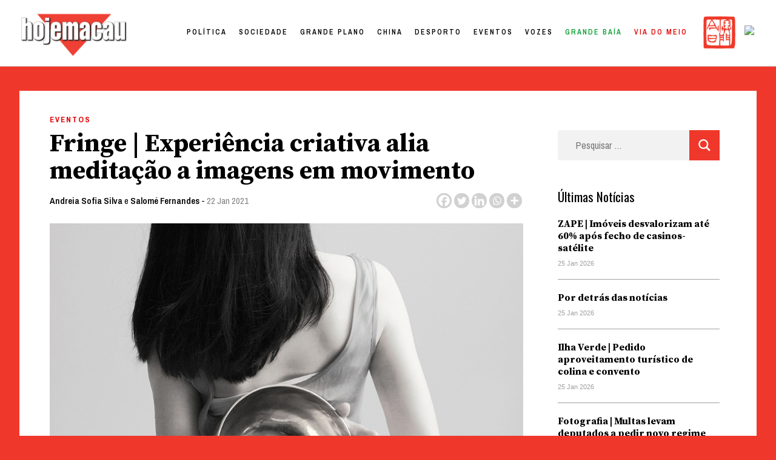

--- FILE ---
content_type: text/html; charset=UTF-8
request_url: https://hojemacau.com.mo/2021/01/22/fringe-experiencia-criativa-alia-meditacao-a-imagens-em-movimento/
body_size: 37040
content:
<!doctype html>
<html lang="pt-PT">
<head><meta charset="UTF-8"><script>if(navigator.userAgent.match(/MSIE|Internet Explorer/i)||navigator.userAgent.match(/Trident\/7\..*?rv:11/i)){var href=document.location.href;if(!href.match(/[?&]nowprocket/)){if(href.indexOf("?")==-1){if(href.indexOf("#")==-1){document.location.href=href+"?nowprocket=1"}else{document.location.href=href.replace("#","?nowprocket=1#")}}else{if(href.indexOf("#")==-1){document.location.href=href+"&nowprocket=1"}else{document.location.href=href.replace("#","&nowprocket=1#")}}}}</script><script>class RocketLazyLoadScripts{constructor(){this.triggerEvents=["keydown","mousedown","mousemove","touchmove","touchstart","touchend","wheel"],this.userEventHandler=this._triggerListener.bind(this),this.touchStartHandler=this._onTouchStart.bind(this),this.touchMoveHandler=this._onTouchMove.bind(this),this.touchEndHandler=this._onTouchEnd.bind(this),this.clickHandler=this._onClick.bind(this),this.interceptedClicks=[],window.addEventListener("pageshow",(e=>{this.persisted=e.persisted})),window.addEventListener("DOMContentLoaded",(()=>{this._preconnect3rdParties()})),this.delayedScripts={normal:[],async:[],defer:[]},this.allJQueries=[]}_addUserInteractionListener(e){document.hidden?e._triggerListener():(this.triggerEvents.forEach((t=>window.addEventListener(t,e.userEventHandler,{passive:!0}))),window.addEventListener("touchstart",e.touchStartHandler,{passive:!0}),window.addEventListener("mousedown",e.touchStartHandler),document.addEventListener("visibilitychange",e.userEventHandler))}_removeUserInteractionListener(){this.triggerEvents.forEach((e=>window.removeEventListener(e,this.userEventHandler,{passive:!0}))),document.removeEventListener("visibilitychange",this.userEventHandler)}_onTouchStart(e){"HTML"!==e.target.tagName&&(window.addEventListener("touchend",this.touchEndHandler),window.addEventListener("mouseup",this.touchEndHandler),window.addEventListener("touchmove",this.touchMoveHandler,{passive:!0}),window.addEventListener("mousemove",this.touchMoveHandler),e.target.addEventListener("click",this.clickHandler),this._renameDOMAttribute(e.target,"onclick","rocket-onclick"))}_onTouchMove(e){window.removeEventListener("touchend",this.touchEndHandler),window.removeEventListener("mouseup",this.touchEndHandler),window.removeEventListener("touchmove",this.touchMoveHandler,{passive:!0}),window.removeEventListener("mousemove",this.touchMoveHandler),e.target.removeEventListener("click",this.clickHandler),this._renameDOMAttribute(e.target,"rocket-onclick","onclick")}_onTouchEnd(e){window.removeEventListener("touchend",this.touchEndHandler),window.removeEventListener("mouseup",this.touchEndHandler),window.removeEventListener("touchmove",this.touchMoveHandler,{passive:!0}),window.removeEventListener("mousemove",this.touchMoveHandler)}_onClick(e){e.target.removeEventListener("click",this.clickHandler),this._renameDOMAttribute(e.target,"rocket-onclick","onclick"),this.interceptedClicks.push(e),e.preventDefault(),e.stopPropagation(),e.stopImmediatePropagation()}_replayClicks(){window.removeEventListener("touchstart",this.touchStartHandler,{passive:!0}),window.removeEventListener("mousedown",this.touchStartHandler),this.interceptedClicks.forEach((e=>{e.target.dispatchEvent(new MouseEvent("click",{view:e.view,bubbles:!0,cancelable:!0}))}))}_renameDOMAttribute(e,t,n){e.hasAttribute&&e.hasAttribute(t)&&(event.target.setAttribute(n,event.target.getAttribute(t)),event.target.removeAttribute(t))}_triggerListener(){this._removeUserInteractionListener(this),"loading"===document.readyState?document.addEventListener("DOMContentLoaded",this._loadEverythingNow.bind(this)):this._loadEverythingNow()}_preconnect3rdParties(){let e=[];document.querySelectorAll("script[type=rocketlazyloadscript]").forEach((t=>{if(t.hasAttribute("src")){const n=new URL(t.src).origin;n!==location.origin&&e.push({src:n,crossOrigin:t.crossOrigin||"module"===t.getAttribute("data-rocket-type")})}})),e=[...new Map(e.map((e=>[JSON.stringify(e),e]))).values()],this._batchInjectResourceHints(e,"preconnect")}async _loadEverythingNow(){this.lastBreath=Date.now(),this._delayEventListeners(),this._delayJQueryReady(this),this._handleDocumentWrite(),this._registerAllDelayedScripts(),this._preloadAllScripts(),await this._loadScriptsFromList(this.delayedScripts.normal),await this._loadScriptsFromList(this.delayedScripts.defer),await this._loadScriptsFromList(this.delayedScripts.async);try{await this._triggerDOMContentLoaded(),await this._triggerWindowLoad()}catch(e){}window.dispatchEvent(new Event("rocket-allScriptsLoaded")),this._replayClicks()}_registerAllDelayedScripts(){document.querySelectorAll("script[type=rocketlazyloadscript]").forEach((e=>{e.hasAttribute("src")?e.hasAttribute("async")&&!1!==e.async?this.delayedScripts.async.push(e):e.hasAttribute("defer")&&!1!==e.defer||"module"===e.getAttribute("data-rocket-type")?this.delayedScripts.defer.push(e):this.delayedScripts.normal.push(e):this.delayedScripts.normal.push(e)}))}async _transformScript(e){return await this._littleBreath(),new Promise((t=>{const n=document.createElement("script");[...e.attributes].forEach((e=>{let t=e.nodeName;"type"!==t&&("data-rocket-type"===t&&(t="type"),n.setAttribute(t,e.nodeValue))})),e.hasAttribute("src")?(n.addEventListener("load",t),n.addEventListener("error",t)):(n.text=e.text,t());try{e.parentNode.replaceChild(n,e)}catch(e){t()}}))}async _loadScriptsFromList(e){const t=e.shift();return t?(await this._transformScript(t),this._loadScriptsFromList(e)):Promise.resolve()}_preloadAllScripts(){this._batchInjectResourceHints([...this.delayedScripts.normal,...this.delayedScripts.defer,...this.delayedScripts.async],"preload")}_batchInjectResourceHints(e,t){var n=document.createDocumentFragment();e.forEach((e=>{if(e.src){const i=document.createElement("link");i.href=e.src,i.rel=t,"preconnect"!==t&&(i.as="script"),e.getAttribute&&"module"===e.getAttribute("data-rocket-type")&&(i.crossOrigin=!0),e.crossOrigin&&(i.crossOrigin=e.crossOrigin),n.appendChild(i)}})),document.head.appendChild(n)}_delayEventListeners(){let e={};function t(t,n){!function(t){function n(n){return e[t].eventsToRewrite.indexOf(n)>=0?"rocket-"+n:n}e[t]||(e[t]={originalFunctions:{add:t.addEventListener,remove:t.removeEventListener},eventsToRewrite:[]},t.addEventListener=function(){arguments[0]=n(arguments[0]),e[t].originalFunctions.add.apply(t,arguments)},t.removeEventListener=function(){arguments[0]=n(arguments[0]),e[t].originalFunctions.remove.apply(t,arguments)})}(t),e[t].eventsToRewrite.push(n)}function n(e,t){let n=e[t];Object.defineProperty(e,t,{get:()=>n||function(){},set(i){e["rocket"+t]=n=i}})}t(document,"DOMContentLoaded"),t(window,"DOMContentLoaded"),t(window,"load"),t(window,"pageshow"),t(document,"readystatechange"),n(document,"onreadystatechange"),n(window,"onload"),n(window,"onpageshow")}_delayJQueryReady(e){let t=window.jQuery;Object.defineProperty(window,"jQuery",{get:()=>t,set(n){if(n&&n.fn&&!e.allJQueries.includes(n)){n.fn.ready=n.fn.init.prototype.ready=function(t){e.domReadyFired?t.bind(document)(n):document.addEventListener("rocket-DOMContentLoaded",(()=>t.bind(document)(n)))};const t=n.fn.on;n.fn.on=n.fn.init.prototype.on=function(){if(this[0]===window){function e(e){return e.split(" ").map((e=>"load"===e||0===e.indexOf("load.")?"rocket-jquery-load":e)).join(" ")}"string"==typeof arguments[0]||arguments[0]instanceof String?arguments[0]=e(arguments[0]):"object"==typeof arguments[0]&&Object.keys(arguments[0]).forEach((t=>{delete Object.assign(arguments[0],{[e(t)]:arguments[0][t]})[t]}))}return t.apply(this,arguments),this},e.allJQueries.push(n)}t=n}})}async _triggerDOMContentLoaded(){this.domReadyFired=!0,await this._littleBreath(),document.dispatchEvent(new Event("rocket-DOMContentLoaded")),await this._littleBreath(),window.dispatchEvent(new Event("rocket-DOMContentLoaded")),await this._littleBreath(),document.dispatchEvent(new Event("rocket-readystatechange")),await this._littleBreath(),document.rocketonreadystatechange&&document.rocketonreadystatechange()}async _triggerWindowLoad(){await this._littleBreath(),window.dispatchEvent(new Event("rocket-load")),await this._littleBreath(),window.rocketonload&&window.rocketonload(),await this._littleBreath(),this.allJQueries.forEach((e=>e(window).trigger("rocket-jquery-load"))),await this._littleBreath();const e=new Event("rocket-pageshow");e.persisted=this.persisted,window.dispatchEvent(e),await this._littleBreath(),window.rocketonpageshow&&window.rocketonpageshow({persisted:this.persisted})}_handleDocumentWrite(){const e=new Map;document.write=document.writeln=function(t){const n=document.currentScript,i=document.createRange(),r=n.parentElement;let o=e.get(n);void 0===o&&(o=n.nextSibling,e.set(n,o));const s=document.createDocumentFragment();i.setStart(s,0),s.appendChild(i.createContextualFragment(t)),r.insertBefore(s,o)}}async _littleBreath(){Date.now()-this.lastBreath>45&&(await this._requestAnimFrame(),this.lastBreath=Date.now())}async _requestAnimFrame(){return document.hidden?new Promise((e=>setTimeout(e))):new Promise((e=>requestAnimationFrame(e)))}static run(){const e=new RocketLazyLoadScripts;e._addUserInteractionListener(e)}}RocketLazyLoadScripts.run();</script>
	
	<meta name="viewport" content="width=device-width, initial-scale=1">
	<link rel="profile" href="https://gmpg.org/xfn/11">

	<title>Fringe | Experiência criativa alia meditação a imagens em movimento &#8211; Hoje Macau</title><style id="rocket-critical-css">:root{--wp-admin-theme-color:#007cba;--wp-admin-theme-color-darker-10:#006ba1;--wp-admin-theme-color-darker-20:#005a87}#wpdcom *{box-sizing:border-box}#wpdcom .wpdiscuz-hidden{display:none}#wpdcom .wpd-clear,#wpdcom .clearfix{clear:both}#wpdcom .wpdlb{clip:rect(1px,1px,1px,1px);clip-path:inset(50%);height:1px;width:1px;margin:-1px;overflow:hidden;padding:0;position:absolute}[wpd-tooltip]{position:relative}[wpd-tooltip]::before{content:"";position:absolute;top:-8px;left:50%;transform:translateX(-50%);border-width:7px 7px 0 7px;border-style:solid;border-color:#555555 transparent transparent transparent;z-index:100;opacity:0}[wpd-tooltip]::after{content:attr(wpd-tooltip);position:absolute;left:50%;top:-8px;transform:translateX(-50%) translateY(-100%);background:#555555;text-align:center;color:#fff;padding:8px 10px;font-size:11px;line-height:1.5;min-width:6vw;border-width:0;border-radius:4px;z-index:99;opacity:0;text-transform:none}[wpd-tooltip-position='left']::before{left:0%;top:50%;margin-left:-11px;transform:translatey(-50%) rotate(-90deg)}[wpd-tooltip-position='left']::after{left:0%;top:50%;margin-left:-8px;transform:translateX(-100%) translateY(-50%)}.wpd-social-login [wpd-tooltip]::after{top:-24px}.wpd-social-login [wpd-tooltip]::before{top:-24px}#wpdcom .wpd-social-login i{opacity:0.8;font-size:12px;color:#ffffff;text-align:center;line-height:22px;width:22px;height:22px;border-radius:50%;display:inline-block;margin:0 2px}#wpdcom .wpd-social-login .wpdsn-fb i{background-color:#4267B2}#wpdcom .wpd-auth .wpdiscuz-social-login-spinner{display:none}#wpdcom .wpd-social-login-agreement{width:100%;margin-top:15px;margin-bottom:0;font-size:12px;padding:20px 30px 10px 30px;background-color:#F8F8F8;border:1px dotted #dddddd;clear:both;line-height:normal}#wpdcom .wpd-social-login-agreement .wpd-agreement-title{font-weight:bold;margin-bottom:5px;font-size:15px}#wpdcom .wpd-social-login-agreement .wpd-agreement-button{text-transform:uppercase;padding:3px 20px;margin:5px 0 0 15px;font-size:12px;line-height:20px;color:#00B38F;display:inline-block}#wpdcom .wpd-social-login-agreement .wpd-agreement-button.wpd-agreement-button-agree{border:1px dotted #00B38F;color:#00B38F}#wpdcom .wpd-social-login-agreement .wpd-agreement-button.wpd-agreement-button-disagree{border:1px dotted #ff312f;color:#ff312f}#wpdcom .wpd-social-login-agreement .wpd-agreement-buttons{margin-top:4px}#wpdcom .wpd-social-login-agreement .wpd-agreement-buttons-right{float:right}#wpdcom .wpd-secondary-forms-social-content .wpd-social-login-agreement{padding:20px}#wpdcom .wpd-social-login .wpd-connect-with{line-height:20px;font-size:14px;margin:0px 9px;vertical-align:baseline;color:#666}#wpdcom .wpdiscuz-subscribe-bar{width:100%}#wpdcom .wpdiscuz-subscribe-bar form{display:flex;justify-content:flex-start;flex-direction:row;align-items:center}#wpdcom .wpd-form .wpd-avatar{display:none}#wpdcom .wpd-form .wpdiscuz-textarea-wrap{margin-bottom:10px;margin-top:10px}#wpdcom .wpd-form .wpdiscuz-textarea-wrap [id^=wpd-editor-wraper]{position:relative}#wpdcom .wc-field-submit input[type="submit"]{margin-left:2%}#wpdcom .wpd_label input[type="checkbox"].wpd_label__checkbox{display:none}#wpdcom .wpd_label__checkbox{display:none}#wpdcom .wpd_label__check{display:inline-block;border:0px;border-radius:0;vertical-align:middle;text-align:center;margin:0px 3px 0px 0px}#wpdcom .wpd_label__check i.wpdicon{font-size:15px;line-height:20px;padding:4px 5px;width:32px;margin:0px}#wpdcom .wpd_label__check i.wpdicon-on{display:none;color:#00b38f;border:1px solid #b5e5db}#wpdcom .wpd_label__check i.wpdicon-off{display:inline-block;color:#aaaaaa;border:1px solid #dddddd}#wpdcom .wpd-editor-char-counter{font-size:9px;padding:3px 5px 2px;position:absolute;right:0}#wpdcom .wpd-form-row .wpdiscuz-item{width:100%;vertical-align:baseline;padding:1px 0 7px 0;position:relative}#wpdcom .wpd-form-row .wpd-field{width:100%;line-height:20px;color:#777777;display:inline-block;float:none;clear:both;margin:0;box-sizing:border-box;padding:3px 5px 3px 5px;font-size:14px;border-radius:3px;vertical-align:baseline}#wpdcom .wpd-form-row .wpd-has-icon .wpd-field{padding-left:30px}#wpdcom .wpd-form-row .wpdiscuz-item .wpd-field-icon{display:inline-block;font-size:16px;line-height:16px;opacity:0.3;padding:0;margin:0px;position:absolute;top:9px;left:8px;width:20px;text-align:left}#wpdcom .wpd-form-row .wpdiscuz-item input[type="text"],#wpdcom .wpd-form-row .wpdiscuz-item input[type="email"]{height:32px}#wpdcom .wc-field-submit{text-align:right;padding:10px 2px 0 0;display:flex;flex-wrap:wrap;justify-content:flex-end;align-items:flex-start}#wpdcom .wpd-form-col-left div:last-of-type,#wpdcom .wpd-form-col-right div:last-of-type{border-bottom:none}#wpdcom .wpd-thread-head .wpd-thread-filter{display:flex;flex-direction:row;flex-wrap:wrap;justify-content:space-between;align-items:flex-end}#wpdcom .wpd-thread-filter .wpd-filter{font-size:16px;color:#999999;border-bottom:2px solid #999999;text-align:center;padding:5px 10px;margin:0 1px -2px 1px;line-height:18px}#wpdcom .wpd-thread-filter .wpdf-reacted{color:#ffa600;border-bottom-color:#ffa600;width:34px}#wpdcom .wpd-thread-filter .wpdf-hottest{color:#fc5844;border-bottom-color:#fc5844;width:34px}#wpdiscuz-comment-message{position:fixed;top:20px;right:5px;width:300px;z-index:99999}#wpd-editor-source-code-wrapper-bg{display:none;position:fixed;top:0;left:0;background-color:rgba(0,0,0,.6);width:100%;z-index:9999999;height:100%}#wpd-editor-source-code-wrapper{display:none;width:50%;height:350px;position:fixed;top:50%;left:50%;transform:translate(-50%,-50%);background-color:#fff;z-index:99999991;justify-content:center;align-items:center;padding:5px;border-radius:5px;text-align:right}#wpd-editor-source-code{height:300px;width:100%;resize:none}#wpd-insert-source-code{padding:3px 40px;margin-top:5px}#wpdiscuz-loading-bar{position:fixed;top:0;right:0;width:70px;border:0;background:transparent;z-index:999999;display:none}#wpdiscuz-loading-bar:before{content:"";display:inline-block;width:5px;height:6px;background:#888;border-radius:50%;animation:wpdLoading 1s ease infinite;box-shadow:0 0 5px 1px #fff}@keyframes wpdLoading{0%{transform:translateX(0)}5%{transform:translateX(0);width:18px;transform-origin:right}50%{transform:translateX(50px);width:10px}55%{transform:translateX(42px);width:18px}100%{transform:translateX(0)}}#wpdcom .wpd-comment-info-bar{display:none;padding:10px;margin:20px auto 0 auto;flex-direction:row;justify-content:space-between;border:1px dashed #39b89a;background:#f7fffc;font-size:14px}#wpdcom .wpd-current-view{padding:3px;color:#555}#wpdcom .wpd-comment-info-bar .wpd-current-view i{color:#07B290;margin-right:6px;font-size:18px}#wpdcom .wpd-filter-view-all{color:#fff;background:#999;padding:5px 20px;font-size:13px;border-radius:3px}@media screen and (max-width:600px){#wpdcom .wpd-form .wpd-avatar{display:none}#wpdcom .wpd-form .wpd-form-foot,#wpdcom .wpd-form-row .wpd-form-col-left,#wpdcom .wpd-form-row .wpd-form-col-right{width:100%;float:none}#wpdiscuz-comment-message{width:97%}#wpdcom .wpd-thread-head .wpd-thread-filter{margin-top:5px}#wpdcom .wpdiscuz-subscribe-form-button{width:99%;margin-top:8px}#wpdcom .wpdiscuz-subscribe-bar #wpdiscuz_subscription_button{width:100%;min-height:20px!important;height:26px!important}}.fab,.far,.fas{-moz-osx-font-smoothing:grayscale;-webkit-font-smoothing:antialiased;display:inline-block;font-style:normal;font-variant:normal;text-rendering:auto;line-height:1}.fa-pulse{-webkit-animation:fa-spin 1s steps(8) infinite;animation:fa-spin 1s steps(8) infinite}@-webkit-keyframes fa-spin{0%{-webkit-transform:rotate(0deg);transform:rotate(0deg)}to{-webkit-transform:rotate(1turn);transform:rotate(1turn)}}@keyframes fa-spin{0%{-webkit-transform:rotate(0deg);transform:rotate(0deg)}to{-webkit-transform:rotate(1turn);transform:rotate(1turn)}}.fa-user:before{content:"\f007"}.fa-image:before{content:"\f03e"}.fa-facebook:before{content:"\f09a"}.fa-link:before{content:"\f0c1"}.fa-bolt:before{content:"\f0e7"}.fa-bell:before{content:"\f0f3"}.fa-quote-left:before{content:"\f10d"}.fa-bell-slash:before{content:"\f1f6"}.fa-fire:before{content:"\f06d"}.fa-at:before{content:"\f1fa"}.fa-spinner:before{content:"\f110"}@font-face{font-family:"Font Awesome 5 Brands";font-style:normal;font-weight:400;font-display:block;src:url(https://dividebytwo.ovh/wp-content/plugins/wpdiscuz/assets/third-party/font-awesome-5.13.0/webfonts/fa-brands-400.eot);src:url(https://dividebytwo.ovh/wp-content/plugins/wpdiscuz/assets/third-party/font-awesome-5.13.0/webfonts/fa-brands-400.eot?#iefix) format("embedded-opentype"),url(https://dividebytwo.ovh/wp-content/plugins/wpdiscuz/assets/third-party/font-awesome-5.13.0/webfonts/fa-brands-400.woff2) format("woff2"),url(https://dividebytwo.ovh/wp-content/plugins/wpdiscuz/assets/third-party/font-awesome-5.13.0/webfonts/fa-brands-400.woff) format("woff"),url(https://dividebytwo.ovh/wp-content/plugins/wpdiscuz/assets/third-party/font-awesome-5.13.0/webfonts/fa-brands-400.ttf) format("truetype"),url(https://dividebytwo.ovh/wp-content/plugins/wpdiscuz/assets/third-party/font-awesome-5.13.0/webfonts/fa-brands-400.svg#fontawesome) format("svg")}.fab{font-family:"Font Awesome 5 Brands"}@font-face{font-family:"Font Awesome 5 Free";font-style:normal;font-weight:400;font-display:block;src:url(https://dividebytwo.ovh/wp-content/plugins/wpdiscuz/assets/third-party/font-awesome-5.13.0/webfonts/fa-regular-400.eot);src:url(https://dividebytwo.ovh/wp-content/plugins/wpdiscuz/assets/third-party/font-awesome-5.13.0/webfonts/fa-regular-400.eot?#iefix) format("embedded-opentype"),url(https://dividebytwo.ovh/wp-content/plugins/wpdiscuz/assets/third-party/font-awesome-5.13.0/webfonts/fa-regular-400.woff2) format("woff2"),url(https://dividebytwo.ovh/wp-content/plugins/wpdiscuz/assets/third-party/font-awesome-5.13.0/webfonts/fa-regular-400.woff) format("woff"),url(https://dividebytwo.ovh/wp-content/plugins/wpdiscuz/assets/third-party/font-awesome-5.13.0/webfonts/fa-regular-400.ttf) format("truetype"),url(https://dividebytwo.ovh/wp-content/plugins/wpdiscuz/assets/third-party/font-awesome-5.13.0/webfonts/fa-regular-400.svg#fontawesome) format("svg")}.fab,.far{font-weight:400}@font-face{font-family:"Font Awesome 5 Free";font-style:normal;font-weight:900;font-display:block;src:url(https://dividebytwo.ovh/wp-content/plugins/wpdiscuz/assets/third-party/font-awesome-5.13.0/webfonts/fa-solid-900.eot);src:url(https://dividebytwo.ovh/wp-content/plugins/wpdiscuz/assets/third-party/font-awesome-5.13.0/webfonts/fa-solid-900.eot?#iefix) format("embedded-opentype"),url(https://dividebytwo.ovh/wp-content/plugins/wpdiscuz/assets/third-party/font-awesome-5.13.0/webfonts/fa-solid-900.woff2) format("woff2"),url(https://dividebytwo.ovh/wp-content/plugins/wpdiscuz/assets/third-party/font-awesome-5.13.0/webfonts/fa-solid-900.woff) format("woff"),url(https://dividebytwo.ovh/wp-content/plugins/wpdiscuz/assets/third-party/font-awesome-5.13.0/webfonts/fa-solid-900.ttf) format("truetype"),url(https://dividebytwo.ovh/wp-content/plugins/wpdiscuz/assets/third-party/font-awesome-5.13.0/webfonts/fa-solid-900.svg#fontawesome) format("svg")}.far,.fas{font-family:"Font Awesome 5 Free"}.fas{font-weight:900}#wpdcom .wmu-hide{display:none!important}#wpdcom .wmu-upload-wrap{float:right}#wpdcom .wmu-add{margin:0 2px;color:#aaa;display:inline}#wpdcom .wmu-add i{color:#444}#wpdcom .wmu-add input[type=file]{visibility:hidden;display:none}#wpdcom .wmu-tabs{width:100%;padding:8px 0 17px 0;margin:1px 0 0 0;border-top:1px dotted #ddd;text-align:left}#wpdcom .wmu-action-wrap{width:100%;margin:0;padding:0;text-align:left}.lity-hide{display:none}.wpd-clear{clear:both}html{line-height:1.15;-webkit-text-size-adjust:100%}body{margin:0}main{display:block}h1{font-size:2em;margin:0.67em 0}a{background-color:transparent}img{border-style:none}button,input,select,textarea{font-family:inherit;font-size:100%;line-height:1.15;margin:0}button,input{overflow:visible}button,select{text-transform:none}button,[type="submit"]{-webkit-appearance:button}button::-moz-focus-inner,[type="submit"]::-moz-focus-inner{border-style:none;padding:0}button:-moz-focusring,[type="submit"]:-moz-focusring{outline:1px dotted ButtonText}textarea{overflow:auto}[type="checkbox"]{box-sizing:border-box;padding:0}[type="search"]{-webkit-appearance:textfield;outline-offset:-2px}[type="search"]::-webkit-search-decoration{-webkit-appearance:none}::-webkit-file-upload-button{-webkit-appearance:button;font:inherit}*,*::before,*::after{box-sizing:inherit}html{box-sizing:border-box}body,button,input,select,textarea{color:#404040;font-family:-apple-system,BlinkMacSystemFont,"Segoe UI",Roboto,Oxygen-Sans,Ubuntu,Cantarell,"Helvetica Neue",sans-serif;font-size:1rem;line-height:1.5}h1,h2{clear:both}p{margin-bottom:1.5em}i{font-style:italic}body{background:#fff}ul{margin:0 0 1.5em 3em}ul{list-style:disc}img{height:auto;max-width:100%}button,input[type="submit"]{border:1px solid;border-color:#ccc #ccc #bbb;border-radius:3px;background:#e6e6e6;color:rgba(0,0,0,0.8);line-height:1;padding:0.6em 1em 0.4em}input[type="text"],input[type="email"],input[type="search"],textarea{color:#666;border:1px solid #ccc;border-radius:3px;padding:3px}select{border:1px solid #ccc}textarea{width:100%}.main-navigation{display:block;width:100%}.main-navigation ul{display:none;list-style:none;margin:0;padding-left:0}.main-navigation li{position:relative}.main-navigation a{display:block;text-decoration:none}.menu-toggle{display:block}@media screen and (min-width:37.5em){.menu-toggle{display:none}.main-navigation ul{display:flex}}.site-main .post-navigation{margin:0 0 1.5em}.post-navigation .nav-links{display:flex}.post-navigation .nav-previous{flex:1 0 50%}.post{margin:0 0 1.5em}.entry-content{margin:1.5em 0 0}.widget{margin:0 0 1.5em}.custom-logo-link{display:inline-block}.screen-reader-text{border:0;clip:rect(1px,1px,1px,1px);clip-path:inset(50%);height:1px;margin:-1px;overflow:hidden;padding:0;position:absolute!important;width:1px;word-wrap:normal!important}img.menu_toggle{position:absolute;width:20px!important;right:2.5%;top:48px;z-index:}.off{margin-right:-400px}.close{position:absolute;width:20px!important;right:1.5vw;top:50px}.hamburger_overlay{position:fixed;width:300px;height:100vh;top:0!important;right:0;padding:100px 30px 100px 30px;background-color:white;z-index:99;-webkit-box-shadow:-11px 0px 5px 0px rgba(0,0,0,0.25);-moz-box-shadow:-11px 0px 5px 0px rgba(0,0,0,0.25);box-shadow:-11px 0px 5px 0px rgba(0,0,0,0.25)}.hamburger_overlay li{list-style:none;margin:0!important}.hamburger_overlay .menu-item{width:100%;display:block}.hamburger_overlay .menu{display:block!important}#search-4{width:100%}*{box-sizing:border-box}body{background-color:#EF382B;color:black;overflow-x:hidden;padding-top:110px}#masthead{width:100vw;height:110px;background:white;padding:27px 2%;z-index:100;top:0;border-bottom:1px solid #D1D1D1;position:fixed}#site-navigation{width:auto;float:right;margin-top:-50px;padding-right:5%}#menu-item-58976 a{text-transform:lowercase!important;color:#EF382B!important}#masthead img{width:170px;margin-top:-5px}#site-navigation li{float:left;font-family:'Archivo Narrow',sans-serif;letter-spacing:3px;font-size:14px;font-weight:600;color:black;text-transform:uppercase;margin-left:45px;color:black}#site-navigation li a{color:black}.site-main{background-color:white;width:95%;max-width:1500px;margin:0 auto;margin-top:40px;padding:30px 50px;box-sizing:border-box}#secondary{display:none}.single article{width:70%}.single article h1{font-family:'Source Serif Pro',serif;font-size:42px;line-height:45px;margin:30px 0 10px 0}.single article .post-thumbnail{margin-top:20px;max-height:550px;overflow:hidden}.single article .post-thumbnail img{min-width:100%;object-fit:cover;object-position:50% 50%}.single article{font-family:'Source Serif Pro',serif;font-size:18px;line-height:34px}.single article p:first-child::first-letter{font-family:'Source Serif Pro',serif;height:90px;overflow-y:hidden;font-size:115px;font-weight:700;color:#EF382B;padding:15px 10px 0 0;line-height:normal;float:left}.single article .entry-content p{margin-left:20%}.single article .entry-header a:first-child{display:inline-block;font-size:13px;text-transform:uppercase;letter-spacing:2px;font-weight:700;color:#E20000;text-decoration:none;font-family:'Archivo Narrow',sans-serif}ul.post-categories{list-style:none;margin:0;padding:0}ul.post-categories li{float:left;padding-right:10px}.single article .entry-header .author a{font-size:15px;color:black;text-transform:none;letter-spacing:normal;font-weight:600}.single article .entry-header .posted-on a{font-size:15px;color:grey;text-transform:none;letter-spacing:normal;font-weight:400}.single .entry-footer .cat-links{display:none}.single .entry-footer .tags-links{font-family:'Archivo Narrow',sans-serif;font-size:15px;color:black;text-transform:none;letter-spacing:normal;font-weight:600}.single .entry-footer .tags-links a{color:gray;text-decoration:none}.single .saboxplugin-wrap .clearfix{display:none}.post-navigation{display:none}.single ul.the_champ_sharing_ul{width:auto;height:30px;margin-top:-33px!important;float:right}.single .wpd-avatar{width:50px;height:50px;overflow:hidden;border-radius:50%}.single .site #wpdcom *{line-height:auto!important}.wpd-thread-filter{display:none!important}#wpd-field-submit-0_0{background-color:#EF382B;border:none;color:white;border-radius:0;font-size:13px;letter-spacing:1px;text-transform:uppercase;font-family:'Archivo Narrow',sans-serif;padding:13px 20px}.tags-links{display:none}.single .site-main{position:relative}.single #secondary{display:block;width:22%;position:absolute;top:150px;right:5%}#secondary .widget_recent_entries ul{list-style:none;padding:0;margin:0}#secondary .widget_recent_entries ul a{font-family:'Source Serif Pro',serif;color:black;font-size:16px;line-height:20px;text-decoration:none;font-weight:700;width:100%;display:inline-block;padding-top:20px}#secondary .widget_recent_entries ul li{border-bottom:1px solid #a0a0a0;padding-bottom:15px}#secondary .post-date{color:#a0a0a0;font-size:11px;font-family:-apple-system,BlinkMacSystemFont,"Segoe UI",Roboto,Oxygen-Sans,Ubuntu,Cantarell,"Helvetica Neue",sans-serif}#secondary .widget_recent_entries h2{font-size:21px;font-family:'Oswald',serif;font-weight:400;margin:0}#secondary .search-form .search-submit,.hamburger_overlay .search-form .search-submit{background-color:#EF382B;border:none;color:#EF382B;border-radius:0;font-size:13px;letter-spacing:1px;text-transform:uppercase;font-family:'Archivo Narrow',sans-serif;padding:13px 20px;margin-top:-70px;float:right;display:block;z-index:9;position:relative;width:50px;height:50px}#secondary .search-form,.hamburger_overlay .search-form{position:relative}.hamburger_overlay .search-form{width:100%}#secondary .search-form:after,.hamburger_overlay .search-form:after{content:'';background:url('/wp-content/uploads/2020/10/lupa.png');background-size:contain;width:20px;height:20px;display:block;z-index:999;position:absolute;right:15px;top:15px}#secondary .search-form,.hamburger_overlay .search-form{text-align:center}#secondary .search-form label,.hamburger_overlay .search-form label{width:100%;display:block}#secondary .search-field,.hamburger_overlay .search-field{width:100%;height:50px;border:none;padding-left:30px;margin-bottom:20px;font-family:'Archivo Narrow',sans-serif;color:black;font-size:16px;background-color:#f2f2f2}@media only screen and (max-width:1024px){#primary-menu{display:none}}@media only screen and (max-width:780px){#masthead{height:60px;padding:0}img.menu_toggle{top:17px}img.close{top:17px}.menu-toggle{display:none}.custom-logo{margin-left:10px;margin-top:3px!important}#masthead img{width:100px;padding-top:10px}.menu_toggle{top:15px}.site-main{margin-top:0;margin-top:-30px;padding:10% 5% 0 5%}.single .site-main{padding:15px 5% 0 5%}.single article{width:100%}.single #secondary{width:94%;margin-left:3%;padding:5%;position:relative;top:20px;right:0;background-color:white}.single article .entry-content p{margin-left:0}}ul.the_champ_sharing_ul,ul.heateor_ss_follow_ul{list-style:none!important;padding-left:0!important}ul.the_champ_sharing_ul,ul.heateor_ss_follow_ul{margin:1px 0!important}ul.the_champ_sharing_ul li.theChampSharingRound,ul.heateor_ss_follow_ul li.theChampSharingRound{background:0 0!important}ul.heateor_ss_follow_ul li{width:auto}ul.heateor_ss_follow_ul li,ul.the_champ_sharing_ul li{float:left!important;margin:0!important;padding:0!important;list-style:none!important;border:none!important;clear:none}.theChampSharing{display:block;margin:2px}ul.the_champ_sharing_ul li:before,ul.heateor_ss_follow_ul li:before{content:none!important}div.the_champ_horizontal_sharing li{width:auto}.theChampInstagramBackground{background:radial-gradient(circle at 30% 107%,#fdf497 0%,#fdf497 5%,#fd5949 45%,#d6249f 60%,#285AEB 90%)}.theChampFacebookBackground{background-color:#4267B2}.theChampLinkedinBackground{background-color:#0077B5}.theChampMoreBackground{background-color:#EE8E2D}.theChampPinterestBackground{background-color:#CC2329}.theChampRedditBackground{background-color:#FF5700}.theChampTwitterBackground{background-color:#55acee}.theChampWhatsappBackground{background-color:#55EB4C}.theChampSharingSvg{width:100%;height:100%}.theChampFacebookSvg{background:url('data:image/svg+xml;charset=utf8,%3Csvg%20xmlns%3D%22http%3A%2F%2Fwww.w3.org%2F2000%2Fsvg%22%20width%3D%22100%25%22%20height%3D%22100%25%22%20viewBox%3D%22-5%20-5%2042%2042%22%3E%3Cpath%20d%3D%22M17.78%2027.5V17.008h3.522l.527-4.09h-4.05v-2.61c0-1.182.33-1.99%202.023-1.99h2.166V4.66c-.375-.05-1.66-.16-3.155-.16-3.123%200-5.26%201.905-5.26%205.405v3.016h-3.53v4.09h3.53V27.5h4.223z%22%20fill%3D%22%23fff%22%3E%3C%2Fpath%3E%3C%2Fsvg%3E') no-repeat center center}.theChampLinkedinSvg{background:url('data:image/svg+xml;charset=utf8,%3Csvg%20xmlns%3D%22http%3A%2F%2Fwww.w3.org%2F2000%2Fsvg%22%20width%3D%22100%25%22%20height%3D%22100%25%22%20viewBox%3D%22-2%20-2%2035%2039%22%3E%3Cpath%20d%3D%22M6.227%2012.61h4.19v13.48h-4.19V12.61zm2.095-6.7a2.43%202.43%200%200%201%200%204.86c-1.344%200-2.428-1.09-2.428-2.43s1.084-2.43%202.428-2.43m4.72%206.7h4.02v1.84h.058c.56-1.058%201.927-2.176%203.965-2.176%204.238%200%205.02%202.792%205.02%206.42v7.395h-4.183v-6.56c0-1.564-.03-3.574-2.178-3.574-2.18%200-2.514%201.7-2.514%203.46v6.668h-4.187V12.61z%22%20fill%3D%22%23fff%22%2F%3E%3C%2Fsvg%3E') no-repeat center center}.theChampMoreSvg{background:url([data-uri]) left no-repeat}.theChampPinterestSvg{background:url('data:image/svg+xml;charset=utf8,%3Csvg%20xmlns%3D%22http%3A%2F%2Fwww.w3.org%2F2000%2Fsvg%22%20width%3D%22100%25%22%20height%3D%22100%25%22%20viewBox%3D%22-2%20-2%2035%2035%22%3E%3Cpath%20fill%3D%22%23fff%22%20d%3D%22M16.539%204.5c-6.277%200-9.442%204.5-9.442%208.253%200%202.272.86%204.293%202.705%205.046.303.125.574.005.662-.33.061-.231.205-.816.27-1.06.088-.331.053-.447-.191-.736-.532-.627-.873-1.439-.873-2.591%200-3.338%202.498-6.327%206.505-6.327%203.548%200%205.497%202.168%205.497%205.062%200%203.81-1.686%207.025-4.188%207.025-1.382%200-2.416-1.142-2.085-2.545.397-1.674%201.166-3.48%201.166-4.689%200-1.081-.581-1.983-1.782-1.983-1.413%200-2.548%201.462-2.548%203.419%200%201.247.421%202.091.421%202.091l-1.699%207.199c-.505%202.137-.076%204.755-.039%205.019.021.158.223.196.314.077.13-.17%201.813-2.247%202.384-4.324.162-.587.929-3.631.929-3.631.46.876%201.801%201.646%203.227%201.646%204.247%200%207.128-3.871%207.128-9.053.003-3.918-3.317-7.568-8.361-7.568z%22%2F%3E%3C%2Fsvg%3E') no-repeat center center}.theChampRedditSvg{background:url([data-uri]) left no-repeat}.theChampTwitterSvg{background:url([data-uri]) left no-repeat}.theChampWhatsappSvg{background:url([data-uri]) left no-repeat}.theChampSharing{float:left;border:none}.theChampInstagramSvg{background:url('data:image/svg+xml;charset=utf8,%3Csvg%20id%3D%22Layer_1%22%20version%3D%221.1%22%20viewBox%3D%22-10%20-10%20148%20148%22%20xml%3Aspace%3D%22preserve%22%20xmlns%3D%22http%3A%2F%2Fwww.w3.org%2F2000%2Fsvg%22%20xmlns%3Axlink%3D%22http%3A%2F%2Fwww.w3.org%2F1999%2Fxlink%22%3E%3Cg%3E%3Cg%3E%3Cpath%20d%3D%22M86%2C112H42c-14.336%2C0-26-11.663-26-26V42c0-14.337%2C11.664-26%2C26-26h44c14.337%2C0%2C26%2C11.663%2C26%2C26v44%20%20%20%20C112%2C100.337%2C100.337%2C112%2C86%2C112z%20M42%2C24c-9.925%2C0-18%2C8.074-18%2C18v44c0%2C9.925%2C8.075%2C18%2C18%2C18h44c9.926%2C0%2C18-8.075%2C18-18V42%20%20%20%20c0-9.926-8.074-18-18-18H42z%22%20fill%3D%22%23fff%22%3E%3C%2Fpath%3E%3C%2Fg%3E%3Cg%3E%3Cpath%20d%3D%22M64%2C88c-13.234%2C0-24-10.767-24-24c0-13.234%2C10.766-24%2C24-24s24%2C10.766%2C24%2C24C88%2C77.233%2C77.234%2C88%2C64%2C88z%20M64%2C48c-8.822%2C0-16%2C7.178-16%2C16s7.178%2C16%2C16%2C16c8.822%2C0%2C16-7.178%2C16-16S72.822%2C48%2C64%2C48z%22%20fill%3D%22%23fff%22%3E%3C%2Fpath%3E%3C%2Fg%3E%3Cg%3E%3Ccircle%20cx%3D%2289.5%22%20cy%3D%2238.5%22%20fill%3D%22%23fff%22%20r%3D%225.5%22%3E%3C%2Fcircle%3E%3C%2Fg%3E%3C%2Fg%3E%3C%2Fsvg%3E') no-repeat center center}.the_champ_horizontal_sharing .theChampFacebookSvg{background:url('data:image/svg+xml;charset=utf8,%3Csvg%20xmlns%3D%22http%3A%2F%2Fwww.w3.org%2F2000%2Fsvg%22%20width%3D%22100%25%22%20height%3D%22100%25%22%20viewBox%3D%22-5%20-5%2042%2042%22%3E%3Cpath%20d%3D%22M17.78%2027.5V17.008h3.522l.527-4.09h-4.05v-2.61c0-1.182.33-1.99%202.023-1.99h2.166V4.66c-.375-.05-1.66-.16-3.155-.16-3.123%200-5.26%201.905-5.26%205.405v3.016h-3.53v4.09h3.53V27.5h4.223z%22%20fill%3D%22white%22%3E%3C%2Fpath%3E%3C%2Fsvg%3E') no-repeat center center}.the_champ_horizontal_sharing .theChampLinkedinSvg{background:url('data:image/svg+xml;charset=utf8,%3Csvg%20xmlns%3D%22http%3A%2F%2Fwww.w3.org%2F2000%2Fsvg%22%20width%3D%22100%25%22%20height%3D%22100%25%22%20viewBox%3D%22-2%20-2%2035%2039%22%3E%3Cpath%20d%3D%22M6.227%2012.61h4.19v13.48h-4.19V12.61zm2.095-6.7a2.43%202.43%200%200%201%200%204.86c-1.344%200-2.428-1.09-2.428-2.43s1.084-2.43%202.428-2.43m4.72%206.7h4.02v1.84h.058c.56-1.058%201.927-2.176%203.965-2.176%204.238%200%205.02%202.792%205.02%206.42v7.395h-4.183v-6.56c0-1.564-.03-3.574-2.178-3.574-2.18%200-2.514%201.7-2.514%203.46v6.668h-4.187V12.61z%22%20fill%3D%22white%22%2F%3E%3C%2Fsvg%3E') no-repeat center center}.the_champ_horizontal_sharing .theChampMoreSvg{background:url('data:image/svg+xml;charset=utf8,%3Csvg%20xmlns%3D%22http%3A%2F%2Fwww.w3.org%2F2000%2Fsvg%22%20width%3D%22100%25%22%20height%3D%22100%25%22%20viewBox%3D%22-4%20-4%2038%2038%22%3E%3Ccircle%20cx%3D%2210%22%20cy%3D%2215%22%20r%3D%223%22%20fill%3D%22white%22%3E%3C%2Fcircle%3E%3Ccircle%20cx%3D%2220%22%20cy%3D%2210%22%20r%3D%223%22%20fill%3D%22white%22%3E%3C%2Fcircle%3E%3Ccircle%20cx%3D%2220%22%20cy%3D%2220%22%20r%3D%223%22%20fill%3D%22white%22%3E%3C%2Fcircle%3E%3Cpath%20d%3D%22M%2010%2015%20L%2020%2010%20m%200%2010%20L%2010%2015%22%20stroke-width%3D%222%22%20stroke%3D%22white%22%3E%3C%2Fpath%3E%3C%2Fsvg%3E') no-repeat center center}.the_champ_horizontal_sharing .theChampPinterestSvg{background:url('data:image/svg+xml;charset=utf8,%3Csvg%20xmlns%3D%22http%3A%2F%2Fwww.w3.org%2F2000%2Fsvg%22%20width%3D%22100%25%22%20height%3D%22100%25%22%20viewBox%3D%22-2%20-2%2035%2035%22%3E%3Cpath%20fill%3D%22white%22%20d%3D%22M16.539%204.5c-6.277%200-9.442%204.5-9.442%208.253%200%202.272.86%204.293%202.705%205.046.303.125.574.005.662-.33.061-.231.205-.816.27-1.06.088-.331.053-.447-.191-.736-.532-.627-.873-1.439-.873-2.591%200-3.338%202.498-6.327%206.505-6.327%203.548%200%205.497%202.168%205.497%205.062%200%203.81-1.686%207.025-4.188%207.025-1.382%200-2.416-1.142-2.085-2.545.397-1.674%201.166-3.48%201.166-4.689%200-1.081-.581-1.983-1.782-1.983-1.413%200-2.548%201.462-2.548%203.419%200%201.247.421%202.091.421%202.091l-1.699%207.199c-.505%202.137-.076%204.755-.039%205.019.021.158.223.196.314.077.13-.17%201.813-2.247%202.384-4.324.162-.587.929-3.631.929-3.631.46.876%201.801%201.646%203.227%201.646%204.247%200%207.128-3.871%207.128-9.053.003-3.918-3.317-7.568-8.361-7.568z%22%2F%3E%3C%2Fsvg%3E') no-repeat center center}.the_champ_horizontal_sharing .theChampRedditSvg{background:url('data:image/svg+xml;charset=utf8,%3Csvg%20xmlns%3D%22http%3A%2F%2Fwww.w3.org%2F2000%2Fsvg%22%20width%3D%22100%25%22%20height%3D%22100%25%22%20viewBox%3D%22-3.5%20-3.5%2039%2039%22%3E%3Cpath%20d%3D%22M28.543%2015.774a2.953%202.953%200%200%200-2.951-2.949%202.882%202.882%200%200%200-1.9.713%2014.075%2014.075%200%200%200-6.85-2.044l1.38-4.349%203.768.884a2.452%202.452%200%201%200%20.24-1.176l-4.274-1a.6.6%200%200%200-.709.4l-1.659%205.224a14.314%2014.314%200%200%200-7.316%202.029%202.908%202.908%200%200%200-1.872-.681%202.942%202.942%200%200%200-1.618%205.4%205.109%205.109%200%200%200-.062.765c0%204.158%205.037%207.541%2011.229%207.541s11.22-3.383%2011.22-7.541a5.2%205.2%200%200%200-.053-.706%202.963%202.963%200%200%200%201.427-2.51zm-18.008%201.88a1.753%201.753%200%200%201%201.73-1.74%201.73%201.73%200%200%201%201.709%201.74%201.709%201.709%200%200%201-1.709%201.711%201.733%201.733%200%200%201-1.73-1.711zm9.565%204.968a5.573%205.573%200%200%201-4.081%201.272h-.032a5.576%205.576%200%200%201-4.087-1.272.6.6%200%200%201%20.844-.854%204.5%204.5%200%200%200%203.238.927h.032a4.5%204.5%200%200%200%203.237-.927.6.6%200%201%201%20.844.854zm-.331-3.256a1.726%201.726%200%201%201%201.709-1.712%201.717%201.717%200%200%201-1.712%201.712z%22%20fill%3D%22white%22%2F%3E%3C%2Fsvg%3E') no-repeat center center}.the_champ_horizontal_sharing .theChampTwitterSvg{background:url('data:image/svg+xml;charset=utf8,%3Csvg%20xmlns%3D%22http%3A%2F%2Fwww.w3.org%2F2000%2Fsvg%22%20width%3D%22100%25%22%20height%3D%22100%25%22%20viewBox%3D%22-4%20-4%2039%2039%22%3E%0A%3Cpath%20d%3D%22M28%208.557a9.913%209.913%200%200%201-2.828.775%204.93%204.93%200%200%200%202.166-2.725%209.738%209.738%200%200%201-3.13%201.194%204.92%204.92%200%200%200-3.593-1.55%204.924%204.924%200%200%200-4.794%206.049c-4.09-.21-7.72-2.17-10.15-5.15a4.942%204.942%200%200%200-.665%202.477c0%201.71.87%203.214%202.19%204.1a4.968%204.968%200%200%201-2.23-.616v.06c0%202.39%201.7%204.38%203.952%204.83-.414.115-.85.174-1.297.174-.318%200-.626-.03-.928-.086a4.935%204.935%200%200%200%204.6%203.42%209.893%209.893%200%200%201-6.114%202.107c-.398%200-.79-.023-1.175-.068a13.953%2013.953%200%200%200%207.55%202.213c9.056%200%2014.01-7.507%2014.01-14.013%200-.213-.005-.426-.015-.637.96-.695%201.795-1.56%202.455-2.55z%22%20fill%3D%22white%22%3E%3C%2Fpath%3E%0A%3C%2Fsvg%3E') no-repeat center center}.the_champ_horizontal_sharing .theChampWhatsappSvg{background:url('data:image/svg+xml;charset=utf8,%3Csvg%20xmlns%3D%22http%3A%2F%2Fwww.w3.org%2F2000%2Fsvg%22%20width%3D%22100%25%22%20height%3D%22100%25%22%20viewBox%3D%22-5%20-5%2040%2040%22%3E%3Cpath%20id%3D%22arc1%22%20stroke%3D%22white%22%20stroke-width%3D%222%22%20fill%3D%22none%22%20d%3D%22M%2011.579798566743314%2024.396926207859085%20A%2010%2010%200%201%200%206.808479557110079%2020.73576436351046%22%3E%3C%2Fpath%3E%3Cpath%20d%3D%22M%207%2019%20l%20-1%206%20l%206%20-1%22%20stroke%3D%22white%22%20stroke-width%3D%222%22%20fill%3D%22none%22%3E%3C%2Fpath%3E%3Cpath%20d%3D%22M%2010%2010%20q%20-1%208%208%2011%20c%205%20-1%200%20-6%20-1%20-3%20q%20-4%20-3%20-5%20-5%20c%204%20-2%20-1%20-5%20-1%20-4%22%20fill%3D%22white%22%3E%3C%2Fpath%3E%3C%2Fsvg%3E') no-repeat center center}.theChampFacebookSvg{background:url('data:image/svg+xml;charset=utf8,%3Csvg%20xmlns%3D%22http%3A%2F%2Fwww.w3.org%2F2000%2Fsvg%22%20width%3D%22100%25%22%20height%3D%22100%25%22%20viewBox%3D%22-5%20-5%2042%2042%22%3E%3Cpath%20d%3D%22M17.78%2027.5V17.008h3.522l.527-4.09h-4.05v-2.61c0-1.182.33-1.99%202.023-1.99h2.166V4.66c-.375-.05-1.66-.16-3.155-.16-3.123%200-5.26%201.905-5.26%205.405v3.016h-3.53v4.09h3.53V27.5h4.223z%22%20fill%3D%22%23fff%22%3E%3C%2Fpath%3E%3C%2Fsvg%3E') no-repeat center center}.theChampLinkedinSvg{background:url('data:image/svg+xml;charset=utf8,%3Csvg%20xmlns%3D%22http%3A%2F%2Fwww.w3.org%2F2000%2Fsvg%22%20width%3D%22100%25%22%20height%3D%22100%25%22%20viewBox%3D%22-2%20-2%2035%2039%22%3E%3Cpath%20d%3D%22M6.227%2012.61h4.19v13.48h-4.19V12.61zm2.095-6.7a2.43%202.43%200%200%201%200%204.86c-1.344%200-2.428-1.09-2.428-2.43s1.084-2.43%202.428-2.43m4.72%206.7h4.02v1.84h.058c.56-1.058%201.927-2.176%203.965-2.176%204.238%200%205.02%202.792%205.02%206.42v7.395h-4.183v-6.56c0-1.564-.03-3.574-2.178-3.574-2.18%200-2.514%201.7-2.514%203.46v6.668h-4.187V12.61z%22%20fill%3D%22%23fff%22%2F%3E%3C%2Fsvg%3E') no-repeat center center}.theChampMoreSvg{background:url('data:image/svg+xml;charset=utf8,%3Csvg%20xmlns%3D%22http%3A%2F%2Fwww.w3.org%2F2000%2Fsvg%22%20width%3D%22100%25%22%20height%3D%22100%25%22%20viewBox%3D%22-4%20-4%2038%2038%22%3E%3Ccircle%20cx%3D%2210%22%20cy%3D%2215%22%20r%3D%223%22%20fill%3D%22%23fff%22%3E%3C%2Fcircle%3E%3Ccircle%20cx%3D%2220%22%20cy%3D%2210%22%20r%3D%223%22%20fill%3D%22%23fff%22%3E%3C%2Fcircle%3E%3Ccircle%20cx%3D%2220%22%20cy%3D%2220%22%20r%3D%223%22%20fill%3D%22%23fff%22%3E%3C%2Fcircle%3E%3Cpath%20d%3D%22M%2010%2015%20L%2020%2010%20m%200%2010%20L%2010%2015%22%20stroke-width%3D%222%22%20stroke%3D%22%23fff%22%3E%3C%2Fpath%3E%3C%2Fsvg%3E') no-repeat center center}.theChampPinterestSvg{background:url('data:image/svg+xml;charset=utf8,%3Csvg%20xmlns%3D%22http%3A%2F%2Fwww.w3.org%2F2000%2Fsvg%22%20width%3D%22100%25%22%20height%3D%22100%25%22%20viewBox%3D%22-2%20-2%2035%2035%22%3E%3Cpath%20fill%3D%22%23fff%22%20d%3D%22M16.539%204.5c-6.277%200-9.442%204.5-9.442%208.253%200%202.272.86%204.293%202.705%205.046.303.125.574.005.662-.33.061-.231.205-.816.27-1.06.088-.331.053-.447-.191-.736-.532-.627-.873-1.439-.873-2.591%200-3.338%202.498-6.327%206.505-6.327%203.548%200%205.497%202.168%205.497%205.062%200%203.81-1.686%207.025-4.188%207.025-1.382%200-2.416-1.142-2.085-2.545.397-1.674%201.166-3.48%201.166-4.689%200-1.081-.581-1.983-1.782-1.983-1.413%200-2.548%201.462-2.548%203.419%200%201.247.421%202.091.421%202.091l-1.699%207.199c-.505%202.137-.076%204.755-.039%205.019.021.158.223.196.314.077.13-.17%201.813-2.247%202.384-4.324.162-.587.929-3.631.929-3.631.46.876%201.801%201.646%203.227%201.646%204.247%200%207.128-3.871%207.128-9.053.003-3.918-3.317-7.568-8.361-7.568z%22%2F%3E%3C%2Fsvg%3E') no-repeat center center}.theChampRedditSvg{background:url('data:image/svg+xml;charset=utf8,%3Csvg%20xmlns%3D%22http%3A%2F%2Fwww.w3.org%2F2000%2Fsvg%22%20width%3D%22100%25%22%20height%3D%22100%25%22%20viewBox%3D%22-3.5%20-3.5%2039%2039%22%3E%3Cpath%20d%3D%22M28.543%2015.774a2.953%202.953%200%200%200-2.951-2.949%202.882%202.882%200%200%200-1.9.713%2014.075%2014.075%200%200%200-6.85-2.044l1.38-4.349%203.768.884a2.452%202.452%200%201%200%20.24-1.176l-4.274-1a.6.6%200%200%200-.709.4l-1.659%205.224a14.314%2014.314%200%200%200-7.316%202.029%202.908%202.908%200%200%200-1.872-.681%202.942%202.942%200%200%200-1.618%205.4%205.109%205.109%200%200%200-.062.765c0%204.158%205.037%207.541%2011.229%207.541s11.22-3.383%2011.22-7.541a5.2%205.2%200%200%200-.053-.706%202.963%202.963%200%200%200%201.427-2.51zm-18.008%201.88a1.753%201.753%200%200%201%201.73-1.74%201.73%201.73%200%200%201%201.709%201.74%201.709%201.709%200%200%201-1.709%201.711%201.733%201.733%200%200%201-1.73-1.711zm9.565%204.968a5.573%205.573%200%200%201-4.081%201.272h-.032a5.576%205.576%200%200%201-4.087-1.272.6.6%200%200%201%20.844-.854%204.5%204.5%200%200%200%203.238.927h.032a4.5%204.5%200%200%200%203.237-.927.6.6%200%201%201%20.844.854zm-.331-3.256a1.726%201.726%200%201%201%201.709-1.712%201.717%201.717%200%200%201-1.712%201.712z%22%20fill%3D%22%23fff%22%2F%3E%3C%2Fsvg%3E') no-repeat center center}.theChampTwitterSvg{background:url('data:image/svg+xml;charset=utf8,%3Csvg%20xmlns%3D%22http%3A%2F%2Fwww.w3.org%2F2000%2Fsvg%22%20width%3D%22100%25%22%20height%3D%22100%25%22%20viewBox%3D%22-4%20-4%2039%2039%22%3E%0A%3Cpath%20d%3D%22M28%208.557a9.913%209.913%200%200%201-2.828.775%204.93%204.93%200%200%200%202.166-2.725%209.738%209.738%200%200%201-3.13%201.194%204.92%204.92%200%200%200-3.593-1.55%204.924%204.924%200%200%200-4.794%206.049c-4.09-.21-7.72-2.17-10.15-5.15a4.942%204.942%200%200%200-.665%202.477c0%201.71.87%203.214%202.19%204.1a4.968%204.968%200%200%201-2.23-.616v.06c0%202.39%201.7%204.38%203.952%204.83-.414.115-.85.174-1.297.174-.318%200-.626-.03-.928-.086a4.935%204.935%200%200%200%204.6%203.42%209.893%209.893%200%200%201-6.114%202.107c-.398%200-.79-.023-1.175-.068a13.953%2013.953%200%200%200%207.55%202.213c9.056%200%2014.01-7.507%2014.01-14.013%200-.213-.005-.426-.015-.637.96-.695%201.795-1.56%202.455-2.55z%22%20fill%3D%22%23fff%22%3E%3C%2Fpath%3E%0A%3C%2Fsvg%3E') no-repeat center center}.theChampWhatsappSvg{background:url('data:image/svg+xml;charset=utf8,%3Csvg%20xmlns%3D%22http%3A%2F%2Fwww.w3.org%2F2000%2Fsvg%22%20width%3D%22100%25%22%20height%3D%22100%25%22%20viewBox%3D%22-5%20-5%2040%2040%22%3E%3Cpath%20id%3D%22arc1%22%20stroke%3D%22%23fff%22%20stroke-width%3D%222%22%20fill%3D%22none%22%20d%3D%22M%2011.579798566743314%2024.396926207859085%20A%2010%2010%200%201%200%206.808479557110079%2020.73576436351046%22%3E%3C%2Fpath%3E%3Cpath%20d%3D%22M%207%2019%20l%20-1%206%20l%206%20-1%22%20stroke%3D%22%23fff%22%20stroke-width%3D%222%22%20fill%3D%22none%22%3E%3C%2Fpath%3E%3Cpath%20d%3D%22M%2010%2010%20q%20-1%208%208%2011%20c%205%20-1%200%20-6%20-1%20-3%20q%20-4%20-3%20-5%20-5%20c%204%20-2%20-1%20-5%20-1%20-4%22%20fill%3D%22%23fff%22%3E%3C%2Fpath%3E%3C%2Fsvg%3E') no-repeat center center}.theChampInstagramSvg{background:url('data:image/svg+xml;charset=utf8,%3Csvg%20id%3D%22Layer_1%22%20version%3D%221.1%22%20viewBox%3D%22-10%20-10%20148%20148%22%20xml%3Aspace%3D%22preserve%22%20xmlns%3D%22http%3A%2F%2Fwww.w3.org%2F2000%2Fsvg%22%20xmlns%3Axlink%3D%22http%3A%2F%2Fwww.w3.org%2F1999%2Fxlink%22%3E%3Cg%3E%3Cg%3E%3Cpath%20d%3D%22M86%2C112H42c-14.336%2C0-26-11.663-26-26V42c0-14.337%2C11.664-26%2C26-26h44c14.337%2C0%2C26%2C11.663%2C26%2C26v44%20%20%20%20C112%2C100.337%2C100.337%2C112%2C86%2C112z%20M42%2C24c-9.925%2C0-18%2C8.074-18%2C18v44c0%2C9.925%2C8.075%2C18%2C18%2C18h44c9.926%2C0%2C18-8.075%2C18-18V42%20%20%20%20c0-9.926-8.074-18-18-18H42z%22%20fill%3D%22%23fff%22%3E%3C%2Fpath%3E%3C%2Fg%3E%3Cg%3E%3Cpath%20d%3D%22M64%2C88c-13.234%2C0-24-10.767-24-24c0-13.234%2C10.766-24%2C24-24s24%2C10.766%2C24%2C24C88%2C77.233%2C77.234%2C88%2C64%2C88z%20M64%2C48c-8.822%2C0-16%2C7.178-16%2C16s7.178%2C16%2C16%2C16c8.822%2C0%2C16-7.178%2C16-16S72.822%2C48%2C64%2C48z%22%20fill%3D%22%23fff%22%3E%3C%2Fpath%3E%3C%2Fg%3E%3Cg%3E%3Ccircle%20cx%3D%2289.5%22%20cy%3D%2238.5%22%20fill%3D%22%23fff%22%20r%3D%225.5%22%3E%3C%2Fcircle%3E%3C%2Fg%3E%3C%2Fg%3E%3C%2Fsvg%3E') no-repeat center center}.screen-reader-text{border:0;clip:rect(1px,1px,1px,1px);-webkit-clip-path:inset(50%);clip-path:inset(50%);height:1px;margin:-1px;overflow:hidden;padding:0;position:absolute!important;width:1px;word-wrap:normal!important}.screen-reader-text{border:0;clip:rect(1px,1px,1px,1px);-webkit-clip-path:inset(50%);clip-path:inset(50%);height:1px;margin:-1px;overflow:hidden;padding:0;position:absolute!important;width:1px;word-wrap:normal!important}</style><link rel="preload" as="style" href="https://fonts.googleapis.com/css2?family=Archivo+Narrow:ital,wght@0,400;0,500;0,600;0,700;1,400;1,500;1,600;1,700&#038;family=Oswald:wght@200;300;400;500;600;700&#038;family=Source+Serif+Pro:ital,wght@0,200;0,300;0,400;0,600;0,700;0,900;1,200;1,300;1,400;1,600;1,700;1,900&#038;display=swap" /><link rel="stylesheet" href="https://fonts.googleapis.com/css2?family=Archivo+Narrow:ital,wght@0,400;0,500;0,600;0,700;1,400;1,500;1,600;1,700&#038;family=Oswald:wght@200;300;400;500;600;700&#038;family=Source+Serif+Pro:ital,wght@0,200;0,300;0,400;0,600;0,700;0,900;1,200;1,300;1,400;1,600;1,700;1,900&#038;display=swap" media="print" onload="this.media='all'" /><noscript><link rel="stylesheet" href="https://fonts.googleapis.com/css2?family=Archivo+Narrow:ital,wght@0,400;0,500;0,600;0,700;1,400;1,500;1,600;1,700&#038;family=Oswald:wght@200;300;400;500;600;700&#038;family=Source+Serif+Pro:ital,wght@0,200;0,300;0,400;0,600;0,700;0,900;1,200;1,300;1,400;1,600;1,700;1,900&#038;display=swap" /></noscript>
	<script type="rocketlazyloadscript" data-rocket-type="text/javascript">function theChampLoadEvent(e){var t=window.onload;if(typeof window.onload!="function"){window.onload=e}else{window.onload=function(){t();e()}}}</script>
		<script type="rocketlazyloadscript" data-rocket-type="text/javascript">var theChampDefaultLang = 'pt_PT', theChampCloseIconPath = 'https://hojemacau.com.mo/wp-content/plugins/super-socializer/images/close.png';</script>
		<script type="rocketlazyloadscript">var theChampSiteUrl = 'https://hojemacau.com.mo', theChampVerified = 0, theChampEmailPopup = 0, heateorSsMoreSharePopupSearchText = 'Search';</script>
			<script type="rocketlazyloadscript"> var theChampFBKey = '', theChampFBLang = 'pt_PT', theChampFbLikeMycred = 0, theChampSsga = 0, theChampCommentNotification = 0, theChampHeateorFcmRecentComments = 0, theChampFbIosLogin = 0; </script>
						<script type="rocketlazyloadscript" data-rocket-type="text/javascript">var theChampFBCommentUrl = 'https://hojemacau.com.mo/2021/01/22/fringe-experiencia-criativa-alia-meditacao-a-imagens-em-movimento/'; var theChampFBCommentColor = 'light'; var theChampFBCommentNumPosts = ''; var theChampFBCommentWidth = '100%'; var theChampFBCommentOrderby = 'social'; var theChampCommentingTabs = "wordpress,facebook,disqus", theChampGpCommentsUrl = 'https://hojemacau.com.mo/2021/01/22/fringe-experiencia-criativa-alia-meditacao-a-imagens-em-movimento/', theChampDisqusShortname = '', theChampScEnabledTabs = 'wordpress,fb', theChampScLabel = 'Leave a reply', theChampScTabLabels = {"wordpress":"Coment\u00e1rios (0)","fb":"Coment\u00e1rios Facebook","disqus":"Disqus Comments"}, theChampGpCommentsWidth = 0, theChampCommentingId = 'respond'</script>
						<script type="rocketlazyloadscript"> var theChampSharingAjaxUrl = 'https://hojemacau.com.mo/wp-admin/admin-ajax.php', heateorSsFbMessengerAPI = 'https://www.facebook.com/dialog/send?app_id=595489497242932&display=popup&link=%encoded_post_url%&redirect_uri=%encoded_post_url%',heateorSsWhatsappShareAPI = 'web', heateorSsUrlCountFetched = [], heateorSsSharesText = 'Shares', heateorSsShareText = 'Share', theChampPluginIconPath = 'https://hojemacau.com.mo/wp-content/plugins/super-socializer/images/logo.png', theChampSaveSharesLocally = 0, theChampHorizontalSharingCountEnable = 0, theChampVerticalSharingCountEnable = 0, theChampSharingOffset = -10, theChampCounterOffset = -10, theChampMobileStickySharingEnabled = 1, heateorSsCopyLinkMessage = "Link copied.";
		var heateorSsHorSharingShortUrl = "https://hojemacau.com.mo/2021/01/22/fringe-experiencia-criativa-alia-meditacao-a-imagens-em-movimento/";var heateorSsVerticalSharingShortUrl = "https://hojemacau.com.mo/2021/01/22/fringe-experiencia-criativa-alia-meditacao-a-imagens-em-movimento/";		</script>
			<style type="text/css">
						.the_champ_button_instagram span.the_champ_svg,a.the_champ_instagram span.the_champ_svg{background:radial-gradient(circle at 30% 107%,#fdf497 0,#fdf497 5%,#fd5949 45%,#d6249f 60%,#285aeb 90%)}
					.the_champ_horizontal_sharing .the_champ_svg,.heateor_ss_standard_follow_icons_container .the_champ_svg{
					background-color:#d1d1d1!important;background:#d1d1d1!important;
					color: white;
				border-width: 0px;
		border-style: solid;
		border-color: transparent;
	}
		.the_champ_horizontal_sharing span.the_champ_svg:hover,.heateor_ss_standard_follow_icons_container span.the_champ_svg:hover{
					background-color:#E20000!important;background:#E20000;
				border-color: transparent;
	}
		.the_champ_vertical_sharing span.the_champ_svg,.heateor_ss_floating_follow_icons_container span.the_champ_svg{
					color: #fff;
				border-width: 0px;
		border-style: solid;
		border-color: transparent;
	}
		.the_champ_vertical_sharing span.the_champ_svg:hover,.heateor_ss_floating_follow_icons_container span.the_champ_svg:hover{
						border-color: transparent;
		}
	@media screen and (max-width:783px){.the_champ_vertical_sharing{display:none!important}}div.heateor_ss_mobile_footer{display:none;}@media screen and (max-width:783px){div.the_champ_bottom_sharing div.the_champ_sharing_ul .theChampTCBackground{width:100%!important;background-color:white}div.the_champ_bottom_sharing{width:100%!important;left:0!important;}div.the_champ_bottom_sharing a{width:11.111111111111% !important;margin:0!important;padding:0!important;}div.the_champ_bottom_sharing .the_champ_svg{width:100%!important;}div.the_champ_bottom_sharing div.theChampTotalShareCount{font-size:.7em!important;line-height:28px!important}div.the_champ_bottom_sharing div.theChampTotalShareText{font-size:.5em!important;line-height:0px!important}div.heateor_ss_mobile_footer{display:block;height:40px;}.the_champ_bottom_sharing{padding:0!important;display:block!important;width: auto!important;bottom:-2px!important;top: auto!important;}.the_champ_bottom_sharing .the_champ_square_count{line-height: inherit;}.the_champ_bottom_sharing .theChampSharingArrow{display:none;}.the_champ_bottom_sharing .theChampTCBackground{margin-right: 1.1em !important}}</style>
	<meta name='robots' content='max-image-preview:large' />
            <script type="rocketlazyloadscript" data-rocket-type="text/javascript"> var epic_ajax_url = 'https://hojemacau.com.mo/?epic-ajax-request=epic-ne'; </script>
            <link href='https://fonts.gstatic.com' crossorigin rel='preconnect' />
<link rel="alternate" type="application/rss+xml" title="Hoje Macau &raquo; Feed" href="https://hojemacau.com.mo/feed/" />
<link rel="alternate" type="application/rss+xml" title="Hoje Macau &raquo; Feed de comentários" href="https://hojemacau.com.mo/comments/feed/" />
<link rel="alternate" type="application/rss+xml" title="Feed de comentários de Hoje Macau &raquo; Fringe | Experiência criativa alia meditação a imagens em movimento" href="https://hojemacau.com.mo/2021/01/22/fringe-experiencia-criativa-alia-meditacao-a-imagens-em-movimento/feed/" />
<link rel="alternate" title="oEmbed (JSON)" type="application/json+oembed" href="https://hojemacau.com.mo/wp-json/oembed/1.0/embed?url=https%3A%2F%2Fhojemacau.com.mo%2F2021%2F01%2F22%2Ffringe-experiencia-criativa-alia-meditacao-a-imagens-em-movimento%2F" />
<link rel="alternate" title="oEmbed (XML)" type="text/xml+oembed" href="https://hojemacau.com.mo/wp-json/oembed/1.0/embed?url=https%3A%2F%2Fhojemacau.com.mo%2F2021%2F01%2F22%2Ffringe-experiencia-criativa-alia-meditacao-a-imagens-em-movimento%2F&#038;format=xml" />
<style type="text/css">
.archive #nav-above,
					.archive #nav-below,
					.search #nav-above,
					.search #nav-below,
					.blog #nav-below, 
					.blog #nav-above, 
					.navigation.paging-navigation, 
					.navigation.pagination,
					.pagination.paging-pagination, 
					.pagination.pagination, 
					.pagination.loop-pagination, 
					.bicubic-nav-link, 
					#page-nav, 
					.camp-paging, 
					#reposter_nav-pages, 
					.unity-post-pagination, 
					.wordpost_content .nav_post_link { 
						display: none !important; 
					}
					.single-gallery .pagination.gllrpr_pagination {
						display: block !important; 
					}</style>
		
	<style id='wp-img-auto-sizes-contain-inline-css'>
img:is([sizes=auto i],[sizes^="auto," i]){contain-intrinsic-size:3000px 1500px}
/*# sourceURL=wp-img-auto-sizes-contain-inline-css */
</style>
<style id='wp-emoji-styles-inline-css'>

	img.wp-smiley, img.emoji {
		display: inline !important;
		border: none !important;
		box-shadow: none !important;
		height: 1em !important;
		width: 1em !important;
		margin: 0 0.07em !important;
		vertical-align: -0.1em !important;
		background: none !important;
		padding: 0 !important;
	}
/*# sourceURL=wp-emoji-styles-inline-css */
</style>
<style id='wp-block-library-inline-css'>
:root{--wp-block-synced-color:#7a00df;--wp-block-synced-color--rgb:122,0,223;--wp-bound-block-color:var(--wp-block-synced-color);--wp-editor-canvas-background:#ddd;--wp-admin-theme-color:#007cba;--wp-admin-theme-color--rgb:0,124,186;--wp-admin-theme-color-darker-10:#006ba1;--wp-admin-theme-color-darker-10--rgb:0,107,160.5;--wp-admin-theme-color-darker-20:#005a87;--wp-admin-theme-color-darker-20--rgb:0,90,135;--wp-admin-border-width-focus:2px}@media (min-resolution:192dpi){:root{--wp-admin-border-width-focus:1.5px}}.wp-element-button{cursor:pointer}:root .has-very-light-gray-background-color{background-color:#eee}:root .has-very-dark-gray-background-color{background-color:#313131}:root .has-very-light-gray-color{color:#eee}:root .has-very-dark-gray-color{color:#313131}:root .has-vivid-green-cyan-to-vivid-cyan-blue-gradient-background{background:linear-gradient(135deg,#00d084,#0693e3)}:root .has-purple-crush-gradient-background{background:linear-gradient(135deg,#34e2e4,#4721fb 50%,#ab1dfe)}:root .has-hazy-dawn-gradient-background{background:linear-gradient(135deg,#faaca8,#dad0ec)}:root .has-subdued-olive-gradient-background{background:linear-gradient(135deg,#fafae1,#67a671)}:root .has-atomic-cream-gradient-background{background:linear-gradient(135deg,#fdd79a,#004a59)}:root .has-nightshade-gradient-background{background:linear-gradient(135deg,#330968,#31cdcf)}:root .has-midnight-gradient-background{background:linear-gradient(135deg,#020381,#2874fc)}:root{--wp--preset--font-size--normal:16px;--wp--preset--font-size--huge:42px}.has-regular-font-size{font-size:1em}.has-larger-font-size{font-size:2.625em}.has-normal-font-size{font-size:var(--wp--preset--font-size--normal)}.has-huge-font-size{font-size:var(--wp--preset--font-size--huge)}.has-text-align-center{text-align:center}.has-text-align-left{text-align:left}.has-text-align-right{text-align:right}.has-fit-text{white-space:nowrap!important}#end-resizable-editor-section{display:none}.aligncenter{clear:both}.items-justified-left{justify-content:flex-start}.items-justified-center{justify-content:center}.items-justified-right{justify-content:flex-end}.items-justified-space-between{justify-content:space-between}.screen-reader-text{border:0;clip-path:inset(50%);height:1px;margin:-1px;overflow:hidden;padding:0;position:absolute;width:1px;word-wrap:normal!important}.screen-reader-text:focus{background-color:#ddd;clip-path:none;color:#444;display:block;font-size:1em;height:auto;left:5px;line-height:normal;padding:15px 23px 14px;text-decoration:none;top:5px;width:auto;z-index:100000}html :where(.has-border-color){border-style:solid}html :where([style*=border-top-color]){border-top-style:solid}html :where([style*=border-right-color]){border-right-style:solid}html :where([style*=border-bottom-color]){border-bottom-style:solid}html :where([style*=border-left-color]){border-left-style:solid}html :where([style*=border-width]){border-style:solid}html :where([style*=border-top-width]){border-top-style:solid}html :where([style*=border-right-width]){border-right-style:solid}html :where([style*=border-bottom-width]){border-bottom-style:solid}html :where([style*=border-left-width]){border-left-style:solid}html :where(img[class*=wp-image-]){height:auto;max-width:100%}:where(figure){margin:0 0 1em}html :where(.is-position-sticky){--wp-admin--admin-bar--position-offset:var(--wp-admin--admin-bar--height,0px)}@media screen and (max-width:600px){html :where(.is-position-sticky){--wp-admin--admin-bar--position-offset:0px}}

/*# sourceURL=wp-block-library-inline-css */
</style><style id='global-styles-inline-css'>
:root{--wp--preset--aspect-ratio--square: 1;--wp--preset--aspect-ratio--4-3: 4/3;--wp--preset--aspect-ratio--3-4: 3/4;--wp--preset--aspect-ratio--3-2: 3/2;--wp--preset--aspect-ratio--2-3: 2/3;--wp--preset--aspect-ratio--16-9: 16/9;--wp--preset--aspect-ratio--9-16: 9/16;--wp--preset--color--black: #000000;--wp--preset--color--cyan-bluish-gray: #abb8c3;--wp--preset--color--white: #ffffff;--wp--preset--color--pale-pink: #f78da7;--wp--preset--color--vivid-red: #cf2e2e;--wp--preset--color--luminous-vivid-orange: #ff6900;--wp--preset--color--luminous-vivid-amber: #fcb900;--wp--preset--color--light-green-cyan: #7bdcb5;--wp--preset--color--vivid-green-cyan: #00d084;--wp--preset--color--pale-cyan-blue: #8ed1fc;--wp--preset--color--vivid-cyan-blue: #0693e3;--wp--preset--color--vivid-purple: #9b51e0;--wp--preset--gradient--vivid-cyan-blue-to-vivid-purple: linear-gradient(135deg,rgb(6,147,227) 0%,rgb(155,81,224) 100%);--wp--preset--gradient--light-green-cyan-to-vivid-green-cyan: linear-gradient(135deg,rgb(122,220,180) 0%,rgb(0,208,130) 100%);--wp--preset--gradient--luminous-vivid-amber-to-luminous-vivid-orange: linear-gradient(135deg,rgb(252,185,0) 0%,rgb(255,105,0) 100%);--wp--preset--gradient--luminous-vivid-orange-to-vivid-red: linear-gradient(135deg,rgb(255,105,0) 0%,rgb(207,46,46) 100%);--wp--preset--gradient--very-light-gray-to-cyan-bluish-gray: linear-gradient(135deg,rgb(238,238,238) 0%,rgb(169,184,195) 100%);--wp--preset--gradient--cool-to-warm-spectrum: linear-gradient(135deg,rgb(74,234,220) 0%,rgb(151,120,209) 20%,rgb(207,42,186) 40%,rgb(238,44,130) 60%,rgb(251,105,98) 80%,rgb(254,248,76) 100%);--wp--preset--gradient--blush-light-purple: linear-gradient(135deg,rgb(255,206,236) 0%,rgb(152,150,240) 100%);--wp--preset--gradient--blush-bordeaux: linear-gradient(135deg,rgb(254,205,165) 0%,rgb(254,45,45) 50%,rgb(107,0,62) 100%);--wp--preset--gradient--luminous-dusk: linear-gradient(135deg,rgb(255,203,112) 0%,rgb(199,81,192) 50%,rgb(65,88,208) 100%);--wp--preset--gradient--pale-ocean: linear-gradient(135deg,rgb(255,245,203) 0%,rgb(182,227,212) 50%,rgb(51,167,181) 100%);--wp--preset--gradient--electric-grass: linear-gradient(135deg,rgb(202,248,128) 0%,rgb(113,206,126) 100%);--wp--preset--gradient--midnight: linear-gradient(135deg,rgb(2,3,129) 0%,rgb(40,116,252) 100%);--wp--preset--font-size--small: 13px;--wp--preset--font-size--medium: 20px;--wp--preset--font-size--large: 36px;--wp--preset--font-size--x-large: 42px;--wp--preset--spacing--20: 0.44rem;--wp--preset--spacing--30: 0.67rem;--wp--preset--spacing--40: 1rem;--wp--preset--spacing--50: 1.5rem;--wp--preset--spacing--60: 2.25rem;--wp--preset--spacing--70: 3.38rem;--wp--preset--spacing--80: 5.06rem;--wp--preset--shadow--natural: 6px 6px 9px rgba(0, 0, 0, 0.2);--wp--preset--shadow--deep: 12px 12px 50px rgba(0, 0, 0, 0.4);--wp--preset--shadow--sharp: 6px 6px 0px rgba(0, 0, 0, 0.2);--wp--preset--shadow--outlined: 6px 6px 0px -3px rgb(255, 255, 255), 6px 6px rgb(0, 0, 0);--wp--preset--shadow--crisp: 6px 6px 0px rgb(0, 0, 0);}:where(.is-layout-flex){gap: 0.5em;}:where(.is-layout-grid){gap: 0.5em;}body .is-layout-flex{display: flex;}.is-layout-flex{flex-wrap: wrap;align-items: center;}.is-layout-flex > :is(*, div){margin: 0;}body .is-layout-grid{display: grid;}.is-layout-grid > :is(*, div){margin: 0;}:where(.wp-block-columns.is-layout-flex){gap: 2em;}:where(.wp-block-columns.is-layout-grid){gap: 2em;}:where(.wp-block-post-template.is-layout-flex){gap: 1.25em;}:where(.wp-block-post-template.is-layout-grid){gap: 1.25em;}.has-black-color{color: var(--wp--preset--color--black) !important;}.has-cyan-bluish-gray-color{color: var(--wp--preset--color--cyan-bluish-gray) !important;}.has-white-color{color: var(--wp--preset--color--white) !important;}.has-pale-pink-color{color: var(--wp--preset--color--pale-pink) !important;}.has-vivid-red-color{color: var(--wp--preset--color--vivid-red) !important;}.has-luminous-vivid-orange-color{color: var(--wp--preset--color--luminous-vivid-orange) !important;}.has-luminous-vivid-amber-color{color: var(--wp--preset--color--luminous-vivid-amber) !important;}.has-light-green-cyan-color{color: var(--wp--preset--color--light-green-cyan) !important;}.has-vivid-green-cyan-color{color: var(--wp--preset--color--vivid-green-cyan) !important;}.has-pale-cyan-blue-color{color: var(--wp--preset--color--pale-cyan-blue) !important;}.has-vivid-cyan-blue-color{color: var(--wp--preset--color--vivid-cyan-blue) !important;}.has-vivid-purple-color{color: var(--wp--preset--color--vivid-purple) !important;}.has-black-background-color{background-color: var(--wp--preset--color--black) !important;}.has-cyan-bluish-gray-background-color{background-color: var(--wp--preset--color--cyan-bluish-gray) !important;}.has-white-background-color{background-color: var(--wp--preset--color--white) !important;}.has-pale-pink-background-color{background-color: var(--wp--preset--color--pale-pink) !important;}.has-vivid-red-background-color{background-color: var(--wp--preset--color--vivid-red) !important;}.has-luminous-vivid-orange-background-color{background-color: var(--wp--preset--color--luminous-vivid-orange) !important;}.has-luminous-vivid-amber-background-color{background-color: var(--wp--preset--color--luminous-vivid-amber) !important;}.has-light-green-cyan-background-color{background-color: var(--wp--preset--color--light-green-cyan) !important;}.has-vivid-green-cyan-background-color{background-color: var(--wp--preset--color--vivid-green-cyan) !important;}.has-pale-cyan-blue-background-color{background-color: var(--wp--preset--color--pale-cyan-blue) !important;}.has-vivid-cyan-blue-background-color{background-color: var(--wp--preset--color--vivid-cyan-blue) !important;}.has-vivid-purple-background-color{background-color: var(--wp--preset--color--vivid-purple) !important;}.has-black-border-color{border-color: var(--wp--preset--color--black) !important;}.has-cyan-bluish-gray-border-color{border-color: var(--wp--preset--color--cyan-bluish-gray) !important;}.has-white-border-color{border-color: var(--wp--preset--color--white) !important;}.has-pale-pink-border-color{border-color: var(--wp--preset--color--pale-pink) !important;}.has-vivid-red-border-color{border-color: var(--wp--preset--color--vivid-red) !important;}.has-luminous-vivid-orange-border-color{border-color: var(--wp--preset--color--luminous-vivid-orange) !important;}.has-luminous-vivid-amber-border-color{border-color: var(--wp--preset--color--luminous-vivid-amber) !important;}.has-light-green-cyan-border-color{border-color: var(--wp--preset--color--light-green-cyan) !important;}.has-vivid-green-cyan-border-color{border-color: var(--wp--preset--color--vivid-green-cyan) !important;}.has-pale-cyan-blue-border-color{border-color: var(--wp--preset--color--pale-cyan-blue) !important;}.has-vivid-cyan-blue-border-color{border-color: var(--wp--preset--color--vivid-cyan-blue) !important;}.has-vivid-purple-border-color{border-color: var(--wp--preset--color--vivid-purple) !important;}.has-vivid-cyan-blue-to-vivid-purple-gradient-background{background: var(--wp--preset--gradient--vivid-cyan-blue-to-vivid-purple) !important;}.has-light-green-cyan-to-vivid-green-cyan-gradient-background{background: var(--wp--preset--gradient--light-green-cyan-to-vivid-green-cyan) !important;}.has-luminous-vivid-amber-to-luminous-vivid-orange-gradient-background{background: var(--wp--preset--gradient--luminous-vivid-amber-to-luminous-vivid-orange) !important;}.has-luminous-vivid-orange-to-vivid-red-gradient-background{background: var(--wp--preset--gradient--luminous-vivid-orange-to-vivid-red) !important;}.has-very-light-gray-to-cyan-bluish-gray-gradient-background{background: var(--wp--preset--gradient--very-light-gray-to-cyan-bluish-gray) !important;}.has-cool-to-warm-spectrum-gradient-background{background: var(--wp--preset--gradient--cool-to-warm-spectrum) !important;}.has-blush-light-purple-gradient-background{background: var(--wp--preset--gradient--blush-light-purple) !important;}.has-blush-bordeaux-gradient-background{background: var(--wp--preset--gradient--blush-bordeaux) !important;}.has-luminous-dusk-gradient-background{background: var(--wp--preset--gradient--luminous-dusk) !important;}.has-pale-ocean-gradient-background{background: var(--wp--preset--gradient--pale-ocean) !important;}.has-electric-grass-gradient-background{background: var(--wp--preset--gradient--electric-grass) !important;}.has-midnight-gradient-background{background: var(--wp--preset--gradient--midnight) !important;}.has-small-font-size{font-size: var(--wp--preset--font-size--small) !important;}.has-medium-font-size{font-size: var(--wp--preset--font-size--medium) !important;}.has-large-font-size{font-size: var(--wp--preset--font-size--large) !important;}.has-x-large-font-size{font-size: var(--wp--preset--font-size--x-large) !important;}
/*# sourceURL=global-styles-inline-css */
</style>

<style id='classic-theme-styles-inline-css'>
/*! This file is auto-generated */
.wp-block-button__link{color:#fff;background-color:#32373c;border-radius:9999px;box-shadow:none;text-decoration:none;padding:calc(.667em + 2px) calc(1.333em + 2px);font-size:1.125em}.wp-block-file__button{background:#32373c;color:#fff;text-decoration:none}
/*# sourceURL=/wp-includes/css/classic-themes.min.css */
</style>
<link rel='preload'  href='https://hojemacau.com.mo/wp-content/plugins/issuu-panel/assets/css/issuu-painel-documents.min.css?ver=1769329979' data-rocket-async="style" as="style" onload="this.onload=null;this.rel='stylesheet'" onerror="this.removeAttribute('data-rocket-async')"  media='all' />
<link rel='preload'  href='https://hojemacau.com.mo/wp-includes/css/dashicons.min.css?ver=1769329979' data-rocket-async="style" as="style" onload="this.onload=null;this.rel='stylesheet'" onerror="this.removeAttribute('data-rocket-async')"  media='all' />
<link rel='preload'  href='https://hojemacau.com.mo/wp-content/plugins/post-views-counter/css/frontend.css?ver=1769329979' data-rocket-async="style" as="style" onload="this.onload=null;this.rel='stylesheet'" onerror="this.removeAttribute('data-rocket-async')"  media='all' />
<link rel='preload'  href='https://hojemacau.com.mo/wp-content/plugins/search-filter-pro/public/assets/css/search-filter.min.css?ver=1769329979' data-rocket-async="style" as="style" onload="this.onload=null;this.rel='stylesheet'" onerror="this.removeAttribute('data-rocket-async')"  media='all' />
<link rel='preload'  href='https://hojemacau.com.mo/wp-content/themes/hoje-macau/style.css?ver=1769329979' data-rocket-async="style" as="style" onload="this.onload=null;this.rel='stylesheet'" onerror="this.removeAttribute('data-rocket-async')"  media='all' />
<link rel='preload'  href='https://hojemacau.com.mo/wp-content/plugins/super-socializer/css/front.css?ver=1769329979' data-rocket-async="style" as="style" onload="this.onload=null;this.rel='stylesheet'" onerror="this.removeAttribute('data-rocket-async')"  media='all' />
<link rel='preload'  href='https://hojemacau.com.mo/wp-content/plugins/wpdiscuz/themes/default/style-minimal.css?ver=1769329979' data-rocket-async="style" as="style" onload="this.onload=null;this.rel='stylesheet'" onerror="this.removeAttribute('data-rocket-async')"  media='all' />
<style id='wpdiscuz-frontend-minimal-css-inline-css'>
 #wpdcom .ql-snow .ql-tooltip[data-mode="link"]::before{content:"Enter link:"}#wpdcom .ql-snow .ql-tooltip.ql-editing a.ql-action::after{content:"Guardar"}
/*# sourceURL=wpdiscuz-frontend-minimal-css-inline-css */
</style>
<link rel='preload'  href='https://hojemacau.com.mo/wp-content/plugins/wpdiscuz/assets/third-party/font-awesome-5.13.0/css/fa.min.css?ver=1769329979' data-rocket-async="style" as="style" onload="this.onload=null;this.rel='stylesheet'" onerror="this.removeAttribute('data-rocket-async')"  media='all' />
<link rel='preload'  href='https://hojemacau.com.mo/wp-content/plugins/wpdiscuz/assets/css/wpdiscuz-combo.min.css?ver=1769329979' data-rocket-async="style" as="style" onload="this.onload=null;this.rel='stylesheet'" onerror="this.removeAttribute('data-rocket-async')"  media='all' />
<link rel='preload'  href='https://hojemacau.com.mo/wp-content/plugins/epic-news-element/assets/fonts/jegicon/jegicon.css?ver=1769329979' data-rocket-async="style" as="style" onload="this.onload=null;this.rel='stylesheet'" onerror="this.removeAttribute('data-rocket-async')"  media='all' />
<link rel='preload'  href='https://hojemacau.com.mo/wp-content/plugins/epic-news-element/assets/fonts/font-awesome/font-awesome.css?ver=1769329979' data-rocket-async="style" as="style" onload="this.onload=null;this.rel='stylesheet'" onerror="this.removeAttribute('data-rocket-async')"  media='all' />
<link rel='preload'  href='https://hojemacau.com.mo/wp-content/plugins/epic-news-element/assets/css/style.min.css?ver=1769329979' data-rocket-async="style" as="style" onload="this.onload=null;this.rel='stylesheet'" onerror="this.removeAttribute('data-rocket-async')"  media='all' />
<link rel='preload'  href='https://hojemacau.com.mo/wp-content/plugins/wp-paginate/css/wp-paginate.css?ver=1769329979' data-rocket-async="style" as="style" onload="this.onload=null;this.rel='stylesheet'" onerror="this.removeAttribute('data-rocket-async')"  media='screen' />
<script type="rocketlazyloadscript" src="https://hojemacau.com.mo/wp-content/plugins/jquery-manager/assets/js/jquery-3.5.1.min.js?ver=1769329979" id="jquery-core-js"></script>
<script type="rocketlazyloadscript" src="https://hojemacau.com.mo/wp-content/plugins/jquery-manager/assets/js/jquery-migrate-3.3.0.min.js?ver=1769329979" id="jquery-migrate-js"></script>
<script id="search-filter-plugin-build-js-extra">
var SF_LDATA = {"ajax_url":"https://hojemacau.com.mo/wp-admin/admin-ajax.php","home_url":"https://hojemacau.com.mo/","extensions":[]};
//# sourceURL=search-filter-plugin-build-js-extra
</script>
<script type="rocketlazyloadscript" src="https://hojemacau.com.mo/wp-content/plugins/search-filter-pro/public/assets/js/search-filter-build.min.js?ver=1769329979" id="search-filter-plugin-build-js"></script>
<script type="rocketlazyloadscript" src="https://hojemacau.com.mo/wp-content/plugins/search-filter-pro/public/assets/js/chosen.jquery.min.js?ver=1769329979" id="search-filter-plugin-chosen-js"></script>
<link rel="https://api.w.org/" href="https://hojemacau.com.mo/wp-json/" /><link rel="alternate" title="JSON" type="application/json" href="https://hojemacau.com.mo/wp-json/wp/v2/posts/62171" /><link rel="EditURI" type="application/rsd+xml" title="RSD" href="https://hojemacau.com.mo/xmlrpc.php?rsd" />
<meta name="generator" content="WordPress 6.9" />
<link rel="canonical" href="https://hojemacau.com.mo/2021/01/22/fringe-experiencia-criativa-alia-meditacao-a-imagens-em-movimento/" />
<link rel='shortlink' href='https://hojemacau.com.mo/?p=62171' />
<link rel="pingback" href="https://hojemacau.com.mo/xmlrpc.php">		<style type="text/css">
					.site-title,
			.site-description {
				position: absolute;
				clip: rect(1px, 1px, 1px, 1px);
				}
					</style>
		
		<style>
			#wp-admin-bar-pvc-post-views .pvc-graph-container { padding-top: 6px; padding-bottom: 6px; position: relative; display: block; height: 100%; box-sizing: border-box; }
			#wp-admin-bar-pvc-post-views .pvc-line-graph {
				display: inline-block;
				width: 1px;
				margin-right: 1px;
				background-color: #ccc;
				vertical-align: baseline;
			}
			#wp-admin-bar-pvc-post-views .pvc-line-graph:hover { background-color: #eee; }
			#wp-admin-bar-pvc-post-views .pvc-line-graph-0 { height: 1% }
			#wp-admin-bar-pvc-post-views .pvc-line-graph-1 { height: 5% }
			#wp-admin-bar-pvc-post-views .pvc-line-graph-2 { height: 10% }
			#wp-admin-bar-pvc-post-views .pvc-line-graph-3 { height: 15% }
			#wp-admin-bar-pvc-post-views .pvc-line-graph-4 { height: 20% }
			#wp-admin-bar-pvc-post-views .pvc-line-graph-5 { height: 25% }
			#wp-admin-bar-pvc-post-views .pvc-line-graph-6 { height: 30% }
			#wp-admin-bar-pvc-post-views .pvc-line-graph-7 { height: 35% }
			#wp-admin-bar-pvc-post-views .pvc-line-graph-8 { height: 40% }
			#wp-admin-bar-pvc-post-views .pvc-line-graph-9 { height: 45% }
			#wp-admin-bar-pvc-post-views .pvc-line-graph-10 { height: 50% }
			#wp-admin-bar-pvc-post-views .pvc-line-graph-11 { height: 55% }
			#wp-admin-bar-pvc-post-views .pvc-line-graph-12 { height: 60% }
			#wp-admin-bar-pvc-post-views .pvc-line-graph-13 { height: 65% }
			#wp-admin-bar-pvc-post-views .pvc-line-graph-14 { height: 70% }
			#wp-admin-bar-pvc-post-views .pvc-line-graph-15 { height: 75% }
			#wp-admin-bar-pvc-post-views .pvc-line-graph-16 { height: 80% }
			#wp-admin-bar-pvc-post-views .pvc-line-graph-17 { height: 85% }
			#wp-admin-bar-pvc-post-views .pvc-line-graph-18 { height: 90% }
			#wp-admin-bar-pvc-post-views .pvc-line-graph-19 { height: 95% }
			#wp-admin-bar-pvc-post-views .pvc-line-graph-20 { height: 100% }
		</style>
<!-- Jetpack Open Graph Tags -->
<meta property="og:type" content="article" />
<meta property="og:title" content="Fringe | Experiência criativa alia meditação a imagens em movimento" />
<meta property="og:url" content="https://hojemacau.com.mo/2021/01/22/fringe-experiencia-criativa-alia-meditacao-a-imagens-em-movimento/" />
<meta property="og:description" content="Numa experiência que associa ondas cerebrais a imagens, “Focus to – release” incentiva os participantes a meditar, aproveitando esse momento para criar arte. A curadora do projecto, Kathine Cheong,…" />
<meta property="article:published_time" content="2021-01-21T19:35:41+00:00" />
<meta property="article:modified_time" content="2021-01-21T19:35:41+00:00" />
<meta property="og:site_name" content="Hoje Macau" />
<meta property="og:image" content="https://hojemacau.com.mo/wp-content/uploads/2021/01/22121P10T1.jpg" />
<meta property="og:image:width" content="990" />
<meta property="og:image:height" content="691" />
<meta property="og:image:alt" content="" />
<meta property="og:locale" content="pt_PT" />
<meta name="twitter:text:title" content="Fringe | Experiência criativa alia meditação a imagens em movimento" />
<meta name="twitter:image" content="https://hojemacau.com.mo/wp-content/uploads/2021/01/22121P10T1.jpg?w=640" />
<meta name="twitter:card" content="summary_large_image" />

<!-- End Jetpack Open Graph Tags -->
<link rel="icon" href="https://hojemacau.com.mo/wp-content/uploads/2021/01/cropped-favicon-32x32.png" sizes="32x32" />
<link rel="icon" href="https://hojemacau.com.mo/wp-content/uploads/2021/01/cropped-favicon-192x192.png" sizes="192x192" />
<link rel="apple-touch-icon" href="https://hojemacau.com.mo/wp-content/uploads/2021/01/cropped-favicon-180x180.png" />
<meta name="msapplication-TileImage" content="https://hojemacau.com.mo/wp-content/uploads/2021/01/cropped-favicon-270x270.png" />
<style id="jeg_dynamic_css" type="text/css" data-type="jeg_custom-css"></style><script type="rocketlazyloadscript">
/*! loadCSS rel=preload polyfill. [c]2017 Filament Group, Inc. MIT License */
(function(w){"use strict";if(!w.loadCSS){w.loadCSS=function(){}}
var rp=loadCSS.relpreload={};rp.support=(function(){var ret;try{ret=w.document.createElement("link").relList.supports("preload")}catch(e){ret=!1}
return function(){return ret}})();rp.bindMediaToggle=function(link){var finalMedia=link.media||"all";function enableStylesheet(){link.media=finalMedia}
if(link.addEventListener){link.addEventListener("load",enableStylesheet)}else if(link.attachEvent){link.attachEvent("onload",enableStylesheet)}
setTimeout(function(){link.rel="stylesheet";link.media="only x"});setTimeout(enableStylesheet,3000)};rp.poly=function(){if(rp.support()){return}
var links=w.document.getElementsByTagName("link");for(var i=0;i<links.length;i++){var link=links[i];if(link.rel==="preload"&&link.getAttribute("as")==="style"&&!link.getAttribute("data-loadcss")){link.setAttribute("data-loadcss",!0);rp.bindMediaToggle(link)}}};if(!rp.support()){rp.poly();var run=w.setInterval(rp.poly,500);if(w.addEventListener){w.addEventListener("load",function(){rp.poly();w.clearInterval(run)})}else if(w.attachEvent){w.attachEvent("onload",function(){rp.poly();w.clearInterval(run)})}}
if(typeof exports!=="undefined"){exports.loadCSS=loadCSS}
else{w.loadCSS=loadCSS}}(typeof global!=="undefined"?global:this))
</script>		<link rel="preconnect" href="https://fonts.gstatic.com">
	 	 
<link rel='preload'  href='https://hojemacau.com.mo/wp-content/plugins/yet-another-related-posts-plugin/style/related.css?ver=1769329979' data-rocket-async="style" as="style" onload="this.onload=null;this.rel='stylesheet'" onerror="this.removeAttribute('data-rocket-async')"  media='all' />
<link rel='preload'  href='https://hojemacau.com.mo/wp-content/plugins/siteorigin-panels/css/front-flex.min.css?ver=1769329979' data-rocket-async="style" as="style" onload="this.onload=null;this.rel='stylesheet'" onerror="this.removeAttribute('data-rocket-async')"  media='all' />
</head>

<body data-rsssl=1 class="wp-singular post-template-default single single-post postid-62171 single-format-standard wp-custom-logo wp-theme-hoje-macau">
<div id="page" class="site">
	<a class="skip-link screen-reader-text" href="#primary">Skip to content</a>

	<header id="masthead" class="site-header">
		<div class="site-branding">
			<a href="https://hojemacau.com.mo/" class="custom-logo-link" rel="home"><img width="414" height="174" src="https://hojemacau.com.mo/wp-content/uploads/2022/10/HM-LOGO-trans.png" class="custom-logo" alt="Hoje Macau" decoding="async" fetchpriority="high" srcset="https://hojemacau.com.mo/wp-content/uploads/2022/10/HM-LOGO-trans.png 414w, https://hojemacau.com.mo/wp-content/uploads/2022/10/HM-LOGO-trans-400x168.png 400w" sizes="(max-width: 414px) 100vw, 414px" /></a>				<p class="site-title"><a href="https://hojemacau.com.mo/" rel="home">Hoje Macau</a></p>
								<p class="site-description">Jornal em Língua Portuguesa</p>
					</div><!-- .site-branding -->

		<nav id="site-navigation" class="main-navigation">
			<button class="menu-toggle" aria-controls="primary-menu" aria-expanded="false">Primary Menu</button>
			<div class="menu-new-menu-container"><ul id="primary-menu" class="menu"><li id="menu-item-58973" class="menu-item menu-item-type-taxonomy menu-item-object-category menu-item-58973"><a href="https://hojemacau.com.mo/seccao/politica/">Política</a></li>
<li id="menu-item-58972" class="menu-item menu-item-type-taxonomy menu-item-object-category menu-item-58972"><a href="https://hojemacau.com.mo/seccao/sociedade/">Sociedade</a></li>
<li id="menu-item-59212" class="menu-item menu-item-type-taxonomy menu-item-object-category menu-item-59212"><a href="https://hojemacau.com.mo/seccao/grande-plano/">Grande Plano</a></li>
<li id="menu-item-58974" class="menu-item menu-item-type-taxonomy menu-item-object-category menu-item-58974"><a href="https://hojemacau.com.mo/seccao/china-asia/">China</a></li>
<li id="menu-item-58978" class="menu-item menu-item-type-taxonomy menu-item-object-category menu-item-58978"><a href="https://hojemacau.com.mo/seccao/desporto/">Desporto</a></li>
<li id="menu-item-58975" class="menu-item menu-item-type-taxonomy menu-item-object-category current-post-ancestor current-menu-parent current-post-parent menu-item-58975"><a href="https://hojemacau.com.mo/seccao/eventos/">Eventos</a></li>
<li id="menu-item-58977" class="menu-item menu-item-type-taxonomy menu-item-object-category menu-item-58977"><a href="https://hojemacau.com.mo/seccao/vozes/">Vozes</a></li>
<li id="menu-item-76010" class="menu-item menu-item-type-taxonomy menu-item-object-category menu-item-76010"><a href="https://hojemacau.com.mo/seccao/grandebaia/">Grande Baía</a></li>
<li id="menu-item-80998" class="menu-item menu-item-type-taxonomy menu-item-object-category menu-item-80998"><a href="https://hojemacau.com.mo/seccao/via-do-meio/">Via do Meio</a></li>
</ul></div>			
			<img class="menu_toggle" src="https://dividebytwo.ovh/wp-content/uploads/2020/11/cardapio2.svg" />
			
			<div class="hamburger_overlay off">
			<img class="close" src="https://dividebytwo.ovh/wp-content/uploads/2020/11/close.svg" />
			
			
						    <li id="search-4" class="widget widget_search"><form role="search" method="get" class="search-form" action="https://hojemacau.com.mo/">
				<label>
					<span class="screen-reader-text">Pesquisar por:</span>
					<input type="search" class="search-field" placeholder="Pesquisar &hellip;" value="" name="s" />
				</label>
				<input type="submit" class="search-submit" value="Pesquisar" />
			</form></li>
<li id="nav_menu-3" class="widget widget_nav_menu"><div class="menu-new-menu-container"><ul id="menu-new-menu" class="menu"><li class="menu-item menu-item-type-taxonomy menu-item-object-category menu-item-58973"><a href="https://hojemacau.com.mo/seccao/politica/">Política</a></li>
<li class="menu-item menu-item-type-taxonomy menu-item-object-category menu-item-58972"><a href="https://hojemacau.com.mo/seccao/sociedade/">Sociedade</a></li>
<li class="menu-item menu-item-type-taxonomy menu-item-object-category menu-item-59212"><a href="https://hojemacau.com.mo/seccao/grande-plano/">Grande Plano</a></li>
<li class="menu-item menu-item-type-taxonomy menu-item-object-category menu-item-58974"><a href="https://hojemacau.com.mo/seccao/china-asia/">China</a></li>
<li class="menu-item menu-item-type-taxonomy menu-item-object-category menu-item-58978"><a href="https://hojemacau.com.mo/seccao/desporto/">Desporto</a></li>
<li class="menu-item menu-item-type-taxonomy menu-item-object-category current-post-ancestor current-menu-parent current-post-parent menu-item-58975"><a href="https://hojemacau.com.mo/seccao/eventos/">Eventos</a></li>
<li class="menu-item menu-item-type-taxonomy menu-item-object-category menu-item-58977"><a href="https://hojemacau.com.mo/seccao/vozes/">Vozes</a></li>
<li class="menu-item menu-item-type-taxonomy menu-item-object-category menu-item-76010"><a href="https://hojemacau.com.mo/seccao/grandebaia/">Grande Baía</a></li>
<li class="menu-item menu-item-type-taxonomy menu-item-object-category menu-item-80998"><a href="https://hojemacau.com.mo/seccao/via-do-meio/">Via do Meio</a></li>
</ul></div></li>
<li id="sow-editor-3" class="widget widget_sow-editor"><div
			
			class="so-widget-sow-editor so-widget-sow-editor-base"
			
		>
<div class="siteorigin-widget-tinymce textwidget">
	<hr />

<a class="links_two" href="https://hojemacau.com.mo/ficha-tecnica/">Ficha Técnica</a>
<a class="links_two" href="https://hojemacau.com.mo/seccao/editorial/">Editorial</a>
<a class="links_two" href="https://hojemacau.com.mo/em-papel/">Em Papel</a>
<a class="links_two" href="https://hojemacau.com.mo/politica-de-privacidade/">Política de Privacidade</a>
<a class="links_two" href="https://hojemacau.com.mo/termos-de-uso/">Termos de Uso</a>
<br /></div>
</div></li>
<li id="sow-editor-2" class="widget widget_sow-editor"><div
			
			class="so-widget-sow-editor so-widget-sow-editor-base"
			
		>
<div class="siteorigin-widget-tinymce textwidget">
	<div class="social"><a href="https://www.facebook.com/hojemacau" target="_blank" rel="noopener noreferrer"><img decoding="async" class="social_hamburger" src="https://dividebytwo.ovh/wp-content/uploads/2020/11/fb.svg" alt="" /></a> <a href="https://twitter.com/hojemacau" target="_blank" rel="noopener noreferrer"><img decoding="async" class="social_hamburger" src="https://dividebytwo.ovh/wp-content/uploads/2020/11/twitter.svg" alt="" /></a> <!-- <a href="https://dividebytwo.ovh/wp-content/uploads/2020/11/fb.svg" target="_blank" rel="noopener noreferrer"><img decoding="async" class="social_hamburger" src="https://dividebytwo.ovh/wp-content/uploads/2020/11/fb.svg" alt="" /></a></div> --></div>
</div></li>
						
			</div>
			
		</nav><!-- #site-navigation -->
		<img src="https://hojemacau.com.mo/wp-content/uploads/2022/10/Screenshot-2022-10-04-at-12.03.12-AM.png" class="logo_china"/>
	</header><!-- #masthead -->

	<main id="primary" class="site-main clearfix">

		
<article id="post-62171" class="post-62171 post type-post status-publish format-standard has-post-thumbnail hentry category-eventos tag-festival-fringe tag-kathine-cheong">
	<header class="entry-header">
		<ul class="post-categories">
	<li><a href="https://hojemacau.com.mo/seccao/eventos/" rel="category tag">Eventos</a></li></ul><h1 class="entry-title">Fringe | Experiência criativa alia meditação a imagens em movimento</h1>			<div class="entry-meta">
				<a href="https://hojemacau.com.mo/autor/andreia-s/" title="Ver todos os artigos de Andreia Sofia Silva" class="author url fn" rel="author">Andreia Sofia Silva</a> e <a href="https://hojemacau.com.mo/autor/salome-fernandes/" title="Ver todos os artigos de Salomé Fernandes" class="author url fn" rel="author">Salomé Fernandes</a><span class="posted-on"> - <a href="https://hojemacau.com.mo/2021/01/22/fringe-experiencia-criativa-alia-meditacao-a-imagens-em-movimento/" rel="bookmark"><time class="entry-date published updated" datetime="2021-01-22T03:35:41+08:00">22 Jan 2021</time></a></span>			</div><!-- .entry-meta -->
			</header><!-- .entry-header -->
	<div class="the_champ_sharing_container the_champ_horizontal_sharing" data-heateor-ss-offset="0" data-super-socializer-href="https://hojemacau.com.mo/2021/01/22/fringe-experiencia-criativa-alia-meditacao-a-imagens-em-movimento/"><div class="the_champ_sharing_ul"><a aria-label="Facebook" class="the_champ_facebook" href="https://www.facebook.com/sharer/sharer.php?u=https%3A%2F%2Fhojemacau.com.mo%2F2021%2F01%2F22%2Ffringe-experiencia-criativa-alia-meditacao-a-imagens-em-movimento%2F" title="Facebook" rel="nofollow noopener" target="_blank" style="font-size:24px!important;box-shadow:none;display:inline-block;vertical-align:middle"><span class="the_champ_svg" style="background-color:#0765FE;width:25px;height:25px;border-radius:999px;display:inline-block;opacity:1;float:left;font-size:24px;box-shadow:none;display:inline-block;font-size:16px;padding:0 4px;vertical-align:middle;background-repeat:repeat;overflow:hidden;padding:0;cursor:pointer;box-sizing:content-box"><svg style="display:block;border-radius:999px;" focusable="false" aria-hidden="true" xmlns="http://www.w3.org/2000/svg" width="100%" height="100%" viewBox="0 0 32 32"><path fill="white" d="M28 16c0-6.627-5.373-12-12-12S4 9.373 4 16c0 5.628 3.875 10.35 9.101 11.647v-7.98h-2.474V16H13.1v-1.58c0-4.085 1.849-5.978 5.859-5.978.76 0 2.072.15 2.608.298v3.325c-.283-.03-.775-.045-1.386-.045-1.967 0-2.728.745-2.728 2.683V16h3.92l-.673 3.667h-3.247v8.245C23.395 27.195 28 22.135 28 16Z"></path></svg></span></a><a aria-label="Twitter" class="the_champ_button_twitter" href="https://twitter.com/intent/tweet?text=Fringe%20%7C%20Experi%C3%AAncia%20criativa%20alia%20medita%C3%A7%C3%A3o%20a%20imagens%20em%20movimento&url=https%3A%2F%2Fhojemacau.com.mo%2F2021%2F01%2F22%2Ffringe-experiencia-criativa-alia-meditacao-a-imagens-em-movimento%2F" title="Twitter" rel="nofollow noopener" target="_blank" style="font-size:24px!important;box-shadow:none;display:inline-block;vertical-align:middle"><span class="the_champ_svg the_champ_s__default the_champ_s_twitter" style="background-color:#55acee;width:25px;height:25px;border-radius:999px;display:inline-block;opacity:1;float:left;font-size:24px;box-shadow:none;display:inline-block;font-size:16px;padding:0 4px;vertical-align:middle;background-repeat:repeat;overflow:hidden;padding:0;cursor:pointer;box-sizing:content-box"><svg style="display:block;border-radius:999px;" focusable="false" aria-hidden="true" xmlns="http://www.w3.org/2000/svg" width="100%" height="100%" viewBox="-4 -4 39 39"><path d="M28 8.557a9.913 9.913 0 0 1-2.828.775 4.93 4.93 0 0 0 2.166-2.725 9.738 9.738 0 0 1-3.13 1.194 4.92 4.92 0 0 0-3.593-1.55 4.924 4.924 0 0 0-4.794 6.049c-4.09-.21-7.72-2.17-10.15-5.15a4.942 4.942 0 0 0-.665 2.477c0 1.71.87 3.214 2.19 4.1a4.968 4.968 0 0 1-2.23-.616v.06c0 2.39 1.7 4.38 3.952 4.83-.414.115-.85.174-1.297.174-.318 0-.626-.03-.928-.086a4.935 4.935 0 0 0 4.6 3.42 9.893 9.893 0 0 1-6.114 2.107c-.398 0-.79-.023-1.175-.068a13.953 13.953 0 0 0 7.55 2.213c9.056 0 14.01-7.507 14.01-14.013 0-.213-.005-.426-.015-.637.96-.695 1.795-1.56 2.455-2.55z" fill="white"></path></svg></span></a><a aria-label="Linkedin" class="the_champ_button_linkedin" href="https://www.linkedin.com/sharing/share-offsite/?url=https%3A%2F%2Fhojemacau.com.mo%2F2021%2F01%2F22%2Ffringe-experiencia-criativa-alia-meditacao-a-imagens-em-movimento%2F" title="Linkedin" rel="nofollow noopener" target="_blank" style="font-size:24px!important;box-shadow:none;display:inline-block;vertical-align:middle"><span class="the_champ_svg the_champ_s__default the_champ_s_linkedin" style="background-color:#0077b5;width:25px;height:25px;border-radius:999px;display:inline-block;opacity:1;float:left;font-size:24px;box-shadow:none;display:inline-block;font-size:16px;padding:0 4px;vertical-align:middle;background-repeat:repeat;overflow:hidden;padding:0;cursor:pointer;box-sizing:content-box"><svg style="display:block;border-radius:999px;" focusable="false" aria-hidden="true" xmlns="http://www.w3.org/2000/svg" width="100%" height="100%" viewBox="0 0 32 32"><path d="M6.227 12.61h4.19v13.48h-4.19V12.61zm2.095-6.7a2.43 2.43 0 0 1 0 4.86c-1.344 0-2.428-1.09-2.428-2.43s1.084-2.43 2.428-2.43m4.72 6.7h4.02v1.84h.058c.56-1.058 1.927-2.176 3.965-2.176 4.238 0 5.02 2.792 5.02 6.42v7.395h-4.183v-6.56c0-1.564-.03-3.574-2.178-3.574-2.18 0-2.514 1.7-2.514 3.46v6.668h-4.187V12.61z" fill="white"></path></svg></span></a><a aria-label="Whatsapp" class="the_champ_whatsapp" href="https://api.whatsapp.com/send?text=Fringe%20%7C%20Experi%C3%AAncia%20criativa%20alia%20medita%C3%A7%C3%A3o%20a%20imagens%20em%20movimento https%3A%2F%2Fhojemacau.com.mo%2F2021%2F01%2F22%2Ffringe-experiencia-criativa-alia-meditacao-a-imagens-em-movimento%2F" title="Whatsapp" rel="nofollow noopener" target="_blank" style="font-size:24px!important;box-shadow:none;display:inline-block;vertical-align:middle"><span class="the_champ_svg" style="background-color:#55eb4c;width:25px;height:25px;border-radius:999px;display:inline-block;opacity:1;float:left;font-size:24px;box-shadow:none;display:inline-block;font-size:16px;padding:0 4px;vertical-align:middle;background-repeat:repeat;overflow:hidden;padding:0;cursor:pointer;box-sizing:content-box"><svg style="display:block;border-radius:999px;" focusable="false" aria-hidden="true" xmlns="http://www.w3.org/2000/svg" width="100%" height="100%" viewBox="-6 -5 40 40"><path class="the_champ_svg_stroke the_champ_no_fill" stroke="white" stroke-width="2" fill="none" d="M 11.579798566743314 24.396926207859085 A 10 10 0 1 0 6.808479557110079 20.73576436351046"></path><path d="M 7 19 l -1 6 l 6 -1" class="the_champ_no_fill the_champ_svg_stroke" stroke="white" stroke-width="2" fill="none"></path><path d="M 10 10 q -1 8 8 11 c 5 -1 0 -6 -1 -3 q -4 -3 -5 -5 c 4 -2 -1 -5 -1 -4" fill="white"></path></svg></span></a><a class="the_champ_more" title="More" rel="nofollow noopener" style="font-size:24px!important;border:0;box-shadow:none;display:inline-block!important;font-size:16px;padding:0 4px;vertical-align: middle;display:inline;" href="https://hojemacau.com.mo/2021/01/22/fringe-experiencia-criativa-alia-meditacao-a-imagens-em-movimento/" onclick="event.preventDefault()"><span class="the_champ_svg" style="background-color:#ee8e2d;width:25px;height:25px;border-radius:999px;display:inline-block!important;opacity:1;float:left;font-size:32px!important;box-shadow:none;display:inline-block;font-size:16px;padding:0 4px;vertical-align:middle;display:inline;background-repeat:repeat;overflow:hidden;padding:0;cursor:pointer;box-sizing:content-box;" onclick="theChampMoreSharingPopup(this, 'https://hojemacau.com.mo/2021/01/22/fringe-experiencia-criativa-alia-meditacao-a-imagens-em-movimento/', 'Fringe%20%7C%20Experi%C3%AAncia%20criativa%20alia%20medita%C3%A7%C3%A3o%20a%20imagens%20em%20movimento', '' )"><svg xmlns="http://www.w3.org/2000/svg" xmlns:xlink="http://www.w3.org/1999/xlink" viewBox="-.3 0 32 32" version="1.1" width="100%" height="100%" style="display:block;border-radius:999px;" xml:space="preserve"><g><path fill="white" d="M18 14V8h-4v6H8v4h6v6h4v-6h6v-4h-6z" fill-rule="evenodd"></path></g></svg></span></a></div></div>	
			<div class="post-thumbnail">
				<img width="990" height="691" src="https://hojemacau.com.mo/wp-content/uploads/2021/01/22121P10T1.jpg" class="attachment-post-thumbnail size-post-thumbnail wp-post-image" alt="" decoding="async" srcset="https://hojemacau.com.mo/wp-content/uploads/2021/01/22121P10T1.jpg 990w, https://hojemacau.com.mo/wp-content/uploads/2021/01/22121P10T1-400x279.jpg 400w, https://hojemacau.com.mo/wp-content/uploads/2021/01/22121P10T1-768x536.jpg 768w" sizes="(max-width: 990px) 100vw, 990px" />			</div><!-- .post-thumbnail -->

			<div class="legenda"></div>

	<div class="entry-content">
		<h5>Numa experiência que associa ondas cerebrais a imagens, “Focus to – release” incentiva os participantes a meditar, aproveitando esse momento para criar arte. A curadora do projecto, Kathine Cheong, revelou-se satisfeita com a continuidade do Festival Fringe e com a escolha de locais públicos, como mercados e praças, para a apresentação de espectáculos</h5>
<p>&nbsp;</p>
<p>O festival Macau City Fringe traz ao público a experiência criativa “Focus to – release”, de Kathine Cheong e Sueie Che. Em sessões que duram aproximadamente meia hora, a experiência procura associar ondas cerebrais a imagens em movimento, enquanto promove o bem-estar das pessoas. A actividade decorre no Estaleiro Naval nº2, com sessões entre amanhã e segunda-feira.</p>
<p>“Os participantes escolhem um aroma e depois meditam com taças tibetanas para entrarem num estado de relaxamento. As suas ondas cerebrais são captadas por um dispositivo e as imagens do aroma vão mudar de acordo com o estado de foco ou libertação”, descreve o programa.</p>
<p>Kathine Cheong explicou ao HM que a ideia surgiu no seguimento de um projecto académico de Sueie Che. A designer de media digital no projecto de graduação explorou o uso de ondas cerebrais associado a vídeos de animais, na esperança de captar a atenção das pessoas sobre temas relacionados com a vida. Licenciada em Psicologia, Kathine Cheong considerou interessante associar ondas cerebrais a meios relacionados com a arte.</p>
<p>“Apercebi-me que, especialmente durante o período da pandemia, as pessoas não têm nada para fazer, só podem ficar em casa, não podem viajar, e mesmo quando ficam em casa por vezes têm de trabalhar, não se sentem realmente relaxadas”, observou Kathine. Assim, surgiu a ideia, de por um curto período de tempo, incentivar ao relaxamento através de meditação, aproveitando esse momento para criar trabalhos artísticos, com imagens em movimento das suas ondas cerebrais.</p>
<p>Durante a experiência, os participantes contam com a presença de uma consultora de saúde e bem-estar que ajuda com a secção de meditação. “Durante a secção de meditação, os participantes usam um detector de ondas cerebrais e sentam-se ou deitam-se no tapete, para relaxarem”, explicou Kathine Cheong. Pela natureza da actividade, o participante acaba por não observar todo o processo.</p>
<p>Há dois tipos de bilhetes disponíveis. Por um lado, o de participante, restringido a maiores de 18 anos. Quem quiser apenas observar o processo criativo pode comprar um bilhete diferente, permitido a partir dos 16 anos. No caso de a sessão ser com audiência é admitido um máximo de seis indivíduos no local. O objetivo é usufruírem da atmosfera e da projecção em directo do vídeo das ondas cerebrais dos participantes.</p>
<p>Os produtos artísticos resultantes da experiência vão posteriormente ser exibidos numa instalação na Praça Jorge Álvares, de 30 de Janeiro a 28 de Fevereiro.</p>
<h4>Apostar no local</h4>
<p>Esta é a primeira série do programa “Focus to” a ser lançada, mas as autoras esperam fazer mais colaborações com o conceito de ondas cerebrais, aliado a espectáculos, dança ou música. O evento conta com o apoio da Art Jam Cultural Association, criada no ano passado por Kathine Cheong. O objectivo do grupo é “ter uma criação de arte interdisciplinar” que junte música, dança ou outras áreas como a psicologia a meios digitais. Se o contexto da pandemia apresenta dificuldades, a curadora entende que também é uma oportunidade para o auto-conhecimento e perceber o que se pretende fazer.</p>
<p>“Especialmente em Macau, a fronteira está fechada, não podem entrar artistas estrangeiros, não podemos ver actuações do exterior. (&#8230;) Podemos aproveitar esta oportunidade para mostrar mais as nossas competências ou conceitos criativos. Também para outras associações, é uma óptima oportunidade para as pessoas verem os artistas e a arte de Macau”, disse.</p>
<p>Kathine Cheong olha também para o Fringe City Festival como uma plataforma para se mostrarem conteúdos em formatos diferentes de outros festivais organizados pelo Instituto Cultural, revelando-se “muito contente” por ter sido novamente organizado este ano. A curadora considera que o cartaz é mais próximo da população de Macau, nomeadamente pela arte ser exibida em frente às pessoas em locais pouco usuais.</p>
<p>“Normalmente, quando vemos espectáculos é sempre no teatro ou na ‘black box’, mas de alguma forma neste festival podem ser vistos no mercado, numa praça normal, ou mesmo um flash mob em áreas diferentes em Macau. Acho que é muito importante e um festival muito especial que se deve continuar a organizar”, frisou.</p>
	</div><!-- .entry-content -->

	<footer class="entry-footer">
		<span class="cat-links">Posted in <a href="https://hojemacau.com.mo/seccao/eventos/" rel="category tag">Eventos</a></span><span class="tags-links">Temas <a href="https://hojemacau.com.mo/tema/festival-fringe/" rel="tag">festival fringe</a>, <a href="https://hojemacau.com.mo/tema/kathine-cheong/" rel="tag">kathine cheong</a></span>			</footer><!-- .entry-footer -->
</article><!-- #post-62171 -->

	<nav class="navigation post-navigation" aria-label="Artigos">
		<h2 class="screen-reader-text">Navegação de artigos</h2>
		<div class="nav-links"><div class="nav-previous"><a href="https://hojemacau.com.mo/2021/01/22/albano-martins-alerta-para-o-risco-de-fecho-da-anima/" rel="prev"><span class="nav-subtitle">Previous:</span> <span class="nav-title">Albano Martins alerta para o risco de fecho da ANIMA</span></a></div><div class="nav-next"><a href="https://hojemacau.com.mo/2021/01/22/uma-questao-darwiniana/" rel="next"><span class="nav-subtitle">Next:</span> <span class="nav-title">Uma questão darwiniana</span></a></div></div>
	</nav>    <div class="wpdiscuz_top_clearing"></div>
    <div id='comments' style='width: 0;height: 0;clear: both;margin: 0;padding: 0;'></div><div id='respond' class='comments-area'>    <div id="wpdcom" class="wpdiscuz_unauth wpd-minimal wpd-layout-3 wpd-comments-open">
                    <div class="wc_social_plugin_wrapper">
                            </div>
            <div class="wpd-form-wrap">
                <div class="wpd-form-head">
                                            <div class="wpd-sbs-toggle">
                            <i class="far fa-envelope"></i> <span
                                class="wpd-sbs-title">Subscrever</span>
                            <i class="fas fa-caret-down"></i>
                        </div>
                                            <div class="wpd-auth">
                                                <div class="wpd-login">
                                                    </div>
                    </div>
                </div>
                                                    <div class="wpdiscuz-subscribe-bar wpdiscuz-hidden">
                                                    <form action="https://hojemacau.com.mo/wp-admin/admin-ajax.php?action=wpdAddSubscription"
                                  method="post" id="wpdiscuz-subscribe-form">
                                <div class="wpdiscuz-subscribe-form-intro">Notifique-me de </div>
                                <div class="wpdiscuz-subscribe-form-option"
                                     style="width:40%;">
                                    <select class="wpdiscuz_select" name="wpdiscuzSubscriptionType">
                                                                                    <option value="post">new follow-up comments</option>
                                                                                                                                <option
                                                value="all_comment" >new replies to my comments</option>
                                                                                </select>
                                </div>
                                                                    <div class="wpdiscuz-item wpdiscuz-subscribe-form-email">
                                        <input class="email" type="email" name="wpdiscuzSubscriptionEmail"
                                               required="required" value=""
                                               placeholder="Email"/>
                                    </div>
                                                                    <div class="wpdiscuz-subscribe-form-button">
                                    <input id="wpdiscuz_subscription_button" class="wpd-prim-button wpd_not_clicked"
                                           type="submit"
                                           value="›"
                                           name="wpdiscuz_subscription_button"/>
                                </div>
                                <input type="hidden" id="wpdiscuz_subscribe_form_nonce" name="wpdiscuz_subscribe_form_nonce" value="d5f2384470" /><input type="hidden" name="_wp_http_referer" value="/2021/01/22/fringe-experiencia-criativa-alia-meditacao-a-imagens-em-movimento/" />                            </form>
                                                </div>
                            <div
            class="wpd-form wpd-form-wrapper wpd-main-form-wrapper" id='wpd-main-form-wrapper-0_0'>
                                        <form  method="post" enctype="multipart/form-data" data-uploading="false" class="wpd_comm_form wpd_main_comm_form"                >
                                        <div class="wpd-field-comment">
                        <div class="wpdiscuz-item wc-field-textarea">
                            <div class="wpdiscuz-textarea-wrap ">
                                                                                                        <div class="wpd-avatar">
                                        <img alt='guest' src='https://secure.gravatar.com/avatar/fe5a0ffb574c2d3be43f7f3ba2e3039928fbcd3e0e47e760073210040d7922df?s=56&#038;d=mm&#038;r=g' srcset='https://secure.gravatar.com/avatar/fe5a0ffb574c2d3be43f7f3ba2e3039928fbcd3e0e47e760073210040d7922df?s=112&#038;d=mm&#038;r=g 2x' class='avatar avatar-56 photo' height='56' width='56' decoding='async'/>                                    </div>
                                                <div id="wpd-editor-wraper-0_0" style="display: none;">
                <div id="wpd-editor-char-counter-0_0"
                     class="wpd-editor-char-counter"></div>
                <label style="display: none;" for="wc-textarea-0_0">Label</label>
                <textarea id="wc-textarea-0_0" name="wc_comment"
                          class="wc_comment wpd-field"></textarea>
                <div id="wpd-editor-0_0"></div>
                        <div id="wpd-editor-toolbar-0_0">
                            <button title="Bold"
                        class="ql-bold"  ></button>
                                <button title="Italic"
                        class="ql-italic"  ></button>
                                <button title="Underline"
                        class="ql-underline"  ></button>
                                <button title="Strike"
                        class="ql-strike"  ></button>
                                <button title="Ordered List"
                        class="ql-list" value='ordered' ></button>
                                <button title="Unordered List"
                        class="ql-list" value='bullet' ></button>
                                <button title="Blockquote"
                        class="ql-blockquote"  ></button>
                                <button title="Code Block"
                        class="ql-code-block"  ></button>
                                <button title="Link"
                        class="ql-link"  ></button>
                                <button title="Source Code"
                        class="ql-sourcecode"  data-wpde_button_name='sourcecode'>{}</button>
                                <button title="Spoiler"
                        class="ql-spoiler"  data-wpde_button_name='spoiler'>[+]</button>
                            <div class="wpd-editor-buttons-right">
                <span class='wmu-upload-wrap' wpd-tooltip='Attach an image to this comment' wpd-tooltip-position='left'><label class='wmu-add'><i class='far fa-image'></i><input style='display:none;' class='wmu-add-files' type='file' name='wmu_files'  accept='image/*'/></label></span>            </div>
        </div>
                    </div>
                                        </div>
                        </div>
                    </div>
                    <div class="wpd-form-foot" style='display:none;'>
                        <div class="wpdiscuz-textarea-foot">
                                                        <div class="wpdiscuz-button-actions"><div class='wmu-action-wrap'><div class='wmu-tabs wmu-images-tab wmu-hide'></div></div></div>
                        </div>
                                <div class="wpd-form-row">
                    <div class="wpd-form-col-left">
                        <div class="wpdiscuz-item wc_name-wrapper wpd-has-icon">
                                    <div class="wpd-field-icon"><i
                            class="fas fa-user"></i>
                    </div>
                                    <input id="wc_name-0_0" value="" required='required' aria-required='true'                       class="wc_name wpd-field" type="text"
                       name="wc_name"
                       placeholder="Nome*"
                       maxlength="50" pattern='.{3,50}'                       title="">
                <label for="wc_name-0_0"
                       class="wpdlb">Nome*</label>
                            </div>
                        <div class="wpdiscuz-item wc_email-wrapper wpd-has-icon">
                                    <div class="wpd-field-icon"><i
                            class="fas fa-at"></i>
                    </div>
                                    <input id="wc_email-0_0" value="" required='required' aria-required='true'                       class="wc_email wpd-field" type="email"
                       name="wc_email"
                       placeholder="Email*"/>
                <label for="wc_email-0_0"
                       class="wpdlb">Email*</label>
                            </div>
                            <div class="wpdiscuz-item wc_website-wrapper wpd-has-icon">
                                            <div class="wpd-field-icon"><i
                                class="fas fa-link"></i>
                        </div>
                                        <input id="wc_website-0_0" value=""
                           class="wc_website wpd-field" type="text"
                           name="wc_website"
                           placeholder="Website"/>
                    <label for="wc_website-0_0"
                           class="wpdlb">Website</label>
                                    </div>
                        </div>
                <div class="wpd-form-col-right">
                    <div class="wc-field-submit">
                                                <label class="wpd_label"
                           wpd-tooltip="Notificar-me de respostas a este comentário">
                        <input id="wc_notification_new_comment-0_0"
                               class="wc_notification_new_comment-0_0 wpd_label__checkbox"
                               value="comment" type="checkbox"
                               name="wpdiscuz_notification_type" />
                        <span class="wpd_label__text">
                                <span class="wpd_label__check">
                                    <i class="fas fa-bell wpdicon wpdicon-on"></i>
                                    <i class="fas fa-bell-slash wpdicon wpdicon-off"></i>
                                </span>
                            </span>
                    </label>
                            <input id="wpd-field-submit-0_0"
                   class="wc_comm_submit wpd_not_clicked wpd-prim-button" type="submit"
                   name="submit" value="Publicar Comentário"
                   aria-label="Publicar Comentário"/>
        </div>
                </div>
                    <div class="clearfix"></div>
        </div>
                            </div>
                                        <input type="hidden" class="wpdiscuz_unique_id" value="0_0"
                           name="wpdiscuz_unique_id">
                                    </form>
                        </div>
                <div id="wpdiscuz_hidden_secondary_form" style="display: none;">
                    <div
            class="wpd-form wpd-form-wrapper wpd-secondary-form-wrapper" id='wpd-secondary-form-wrapper-wpdiscuzuniqueid' style='display: none;'>
                            <div class="wpd-secondary-forms-social-content"></div>
                <div class="clearfix"></div>
                                        <form  method="post" enctype="multipart/form-data" data-uploading="false" class="wpd_comm_form wpd-secondary-form-wrapper"                >
                                        <div class="wpd-field-comment">
                        <div class="wpdiscuz-item wc-field-textarea">
                            <div class="wpdiscuz-textarea-wrap ">
                                                                                                        <div class="wpd-avatar">
                                        <img alt='guest' src='https://secure.gravatar.com/avatar/c78cd67460b45f6fd8abaae6a2017f0c80e84900b2a340ed3e0a4ed475fbd187?s=56&#038;d=mm&#038;r=g' srcset='https://secure.gravatar.com/avatar/c78cd67460b45f6fd8abaae6a2017f0c80e84900b2a340ed3e0a4ed475fbd187?s=112&#038;d=mm&#038;r=g 2x' class='avatar avatar-56 photo' height='56' width='56' decoding='async'/>                                    </div>
                                                <div id="wpd-editor-wraper-wpdiscuzuniqueid" style="display: none;">
                <div id="wpd-editor-char-counter-wpdiscuzuniqueid"
                     class="wpd-editor-char-counter"></div>
                <label style="display: none;" for="wc-textarea-wpdiscuzuniqueid">Label</label>
                <textarea id="wc-textarea-wpdiscuzuniqueid" name="wc_comment"
                          class="wc_comment wpd-field"></textarea>
                <div id="wpd-editor-wpdiscuzuniqueid"></div>
                        <div id="wpd-editor-toolbar-wpdiscuzuniqueid">
                            <button title="Bold"
                        class="ql-bold"  ></button>
                                <button title="Italic"
                        class="ql-italic"  ></button>
                                <button title="Underline"
                        class="ql-underline"  ></button>
                                <button title="Strike"
                        class="ql-strike"  ></button>
                                <button title="Ordered List"
                        class="ql-list" value='ordered' ></button>
                                <button title="Unordered List"
                        class="ql-list" value='bullet' ></button>
                                <button title="Blockquote"
                        class="ql-blockquote"  ></button>
                                <button title="Code Block"
                        class="ql-code-block"  ></button>
                                <button title="Link"
                        class="ql-link"  ></button>
                                <button title="Source Code"
                        class="ql-sourcecode"  data-wpde_button_name='sourcecode'>{}</button>
                                <button title="Spoiler"
                        class="ql-spoiler"  data-wpde_button_name='spoiler'>[+]</button>
                            <div class="wpd-editor-buttons-right">
                <span class='wmu-upload-wrap' wpd-tooltip='Attach an image to this comment' wpd-tooltip-position='left'><label class='wmu-add'><i class='far fa-image'></i><input style='display:none;' class='wmu-add-files' type='file' name='wmu_files'  accept='image/*'/></label></span>            </div>
        </div>
                    </div>
                                        </div>
                        </div>
                    </div>
                    <div class="wpd-form-foot" style='display:none;'>
                        <div class="wpdiscuz-textarea-foot">
                                                        <div class="wpdiscuz-button-actions"><div class='wmu-action-wrap'><div class='wmu-tabs wmu-images-tab wmu-hide'></div></div></div>
                        </div>
                                <div class="wpd-form-row">
                    <div class="wpd-form-col-left">
                        <div class="wpdiscuz-item wc_name-wrapper wpd-has-icon">
                                    <div class="wpd-field-icon"><i
                            class="fas fa-user"></i>
                    </div>
                                    <input id="wc_name-wpdiscuzuniqueid" value="" required='required' aria-required='true'                       class="wc_name wpd-field" type="text"
                       name="wc_name"
                       placeholder="Nome*"
                       maxlength="50" pattern='.{3,50}'                       title="">
                <label for="wc_name-wpdiscuzuniqueid"
                       class="wpdlb">Nome*</label>
                            </div>
                        <div class="wpdiscuz-item wc_email-wrapper wpd-has-icon">
                                    <div class="wpd-field-icon"><i
                            class="fas fa-at"></i>
                    </div>
                                    <input id="wc_email-wpdiscuzuniqueid" value="" required='required' aria-required='true'                       class="wc_email wpd-field" type="email"
                       name="wc_email"
                       placeholder="Email*"/>
                <label for="wc_email-wpdiscuzuniqueid"
                       class="wpdlb">Email*</label>
                            </div>
                            <div class="wpdiscuz-item wc_website-wrapper wpd-has-icon">
                                            <div class="wpd-field-icon"><i
                                class="fas fa-link"></i>
                        </div>
                                        <input id="wc_website-wpdiscuzuniqueid" value=""
                           class="wc_website wpd-field" type="text"
                           name="wc_website"
                           placeholder="Website"/>
                    <label for="wc_website-wpdiscuzuniqueid"
                           class="wpdlb">Website</label>
                                    </div>
                        </div>
                <div class="wpd-form-col-right">
                    <div class="wc-field-submit">
                                                <label class="wpd_label"
                           wpd-tooltip="Notificar-me de respostas a este comentário">
                        <input id="wc_notification_new_comment-wpdiscuzuniqueid"
                               class="wc_notification_new_comment-wpdiscuzuniqueid wpd_label__checkbox"
                               value="comment" type="checkbox"
                               name="wpdiscuz_notification_type" />
                        <span class="wpd_label__text">
                                <span class="wpd_label__check">
                                    <i class="fas fa-bell wpdicon wpdicon-on"></i>
                                    <i class="fas fa-bell-slash wpdicon wpdicon-off"></i>
                                </span>
                            </span>
                    </label>
                            <input id="wpd-field-submit-wpdiscuzuniqueid"
                   class="wc_comm_submit wpd_not_clicked wpd-prim-button" type="submit"
                   name="submit" value="Publicar Comentário"
                   aria-label="Publicar Comentário"/>
        </div>
                </div>
                    <div class="clearfix"></div>
        </div>
                            </div>
                                        <input type="hidden" class="wpdiscuz_unique_id" value="wpdiscuzuniqueid"
                           name="wpdiscuz_unique_id">
                                    </form>
                        </div>
                </div>
                    </div>
                        <div id="wpd-threads" class="wpd-thread-wrapper">
                <div class="wpd-thread-head">
                    <div class="wpd-thread-info "
                         data-comments-count="0">
                        <span class='wpdtc' title='0'>0</span> Comentários                    </div>
                                        <div class="wpd-space"></div>
                    <div class="wpd-thread-filter">
                                                    <div class="wpd-filter wpdf-reacted wpd_not_clicked wpdiscuz-hidden"
                                 wpd-tooltip="Comentários mais recentes">
                                <i class="fas fa-bolt"></i></div>
                                                        <div class="wpd-filter wpdf-hottest wpd_not_clicked wpdiscuz-hidden"
                                 wpd-tooltip="O artigo mais comentado">
                                <i class="fas fa-fire"></i></div>
                                                        <div class="wpd-filter wpdf-sorting wpdiscuz-hidden">
                                                                        <span class="wpdiscuz-sort-button wpdiscuz-date-sort-asc wpdiscuz-sort-button-active"
                                              data-sorting="oldest">Mais Antigo</span>
                                                                        <i class="fas fa-sort-down"></i>
                                <div class="wpdiscuz-sort-buttons">
                                                                            <span class="wpdiscuz-sort-button wpdiscuz-date-sort-desc"
                                              data-sorting="newest">Mais Recente</span>
                                                                                <span class="wpdiscuz-sort-button wpdiscuz-vote-sort-up"
                                              data-sorting="by_vote">Mais Votado</span>
                                                                        </div>
                            </div>
                                                </div>
                </div>
                <div class="wpd-comment-info-bar">
                    <div class="wpd-current-view"><i
                            class="fas fa-quote-left"></i> Inline Feedbacks                    </div>
                    <div class="wpd-filter-view-all">Ver todos os comentários</div>
                </div>
                                <div class="wpd-thread-list">
                                        <div class="wpdiscuz-comment-pagination">
                                            </div>
                </div>
            </div>
                </div>
        </div>
    <div id="wpdiscuz-loading-bar"
         class="wpdiscuz-loading-bar-unauth"></div>
    <div id="wpdiscuz-comment-message"
         class="wpdiscuz-comment-message-unauth"></div>
    		
<aside id="secondary" class="widget-area">
	<section id="search-1" class="widget widget_search"><form role="search" method="get" class="search-form" action="https://hojemacau.com.mo/">
				<label>
					<span class="screen-reader-text">Pesquisar por:</span>
					<input type="search" class="search-field" placeholder="Pesquisar &hellip;" value="" name="s" />
				</label>
				<input type="submit" class="search-submit" value="Pesquisar" />
			</form></section>
		<section id="recent-posts-1" class="widget widget_recent_entries">
		<h2 class="widget-title">Últimas Notícias</h2>
		<ul>
											<li>
					<a href="https://hojemacau.com.mo/2026/01/25/zape-imoveis-desvalorizam-ate-60-apos-fecho-de-casinos-satelite/">ZAPE | Imóveis desvalorizam até 60% após fecho de casinos-satélite</a>
											<span class="post-date">25 Jan 2026</span>
									</li>
											<li>
					<a href="https://hojemacau.com.mo/2026/01/25/por-detras-das-noticias/">Por detrás das notícias</a>
											<span class="post-date">25 Jan 2026</span>
									</li>
											<li>
					<a href="https://hojemacau.com.mo/2026/01/25/ilha-verde-pedido-aproveitamento-turistico-de-colina-e-convento/">Ilha Verde | Pedido aproveitamento turístico de colina e convento</a>
											<span class="post-date">25 Jan 2026</span>
									</li>
											<li>
					<a href="https://hojemacau.com.mo/2026/01/25/fotografia-multas-levam-deputados-a-pedir-novo-regime/">Fotografia | Multas levam deputados a pedir novo regime</a>
											<span class="post-date">25 Jan 2026</span>
									</li>
											<li>
					<a href="https://hojemacau.com.mo/2026/01/25/ponte-cais-n-o-11-moradores-querem-mais-eventos-culturais-e-feiras-artesanais/">Ponte-Cais n.º 11 | Moradores querem mais eventos culturais e feiras artesanais</a>
											<span class="post-date">25 Jan 2026</span>
									</li>
					</ul>

		</section><section id="yarpp_widget-2" class="widget widget_yarpp_widget"><h2 class="widget-title">Artigos Relacionados</h2><div class='yarpp yarpp-related yarpp-related-widget yarpp-template-list'>
<ol><li><a href="https://hojemacau.com.mo/2017/01/11/fringe-edicao-de-2017-comeca-na-proxima-sexta-feira/" rel="bookmark">Fringe | Edição de 2017 começa na próxima sexta-feira</a></li><li><a href="https://hojemacau.com.mo/2017/01/20/performance-festival-fringe-apresenta-trabalho-de-jenny-mok/" rel="bookmark">Performance | Festival Fringe apresenta trabalho de Jenny Mok</a></li><li><a href="https://hojemacau.com.mo/2019/12/12/fringe-macau-acolhe-30-eventos-de-10-a-19-de-janeiro/" rel="bookmark">Fringe | Macau acolhe 30 eventos de 10 a 19 de Janeiro</a></li><li><a href="https://hojemacau.com.mo/2020/01/14/festival-fringe-teatro-fisico-e-performance-de-rua-marcam-cartaz-no-fim-de-semana-2/" rel="bookmark">Festival Fringe &#124; Teatro físico e performance de rua marcam cartaz no fim-de-semana</a></li></ol>
</div>
</section></aside><!-- #secondary -->
	</main><!-- #main -->

	<div class="footer_wrapper">
	
		<li id="siteorigin-panels-builder-2" class="widget widget_siteorigin-panels-builder"><div id="pl-w5fdb66ed2f267"  class="panel-layout" ><div id="pg-w5fdb66ed2f267-0"  class="panel-grid panel-has-style" ><div class="panel-row-style panel-row-style-for-w5fdb66ed2f267-0" ><div id="pgc-w5fdb66ed2f267-0-0"  class="panel-grid-cell" ><div id="panel-w5fdb66ed2f267-0-0-0" class="so-panel widget widget_sow-editor panel-first-child panel-last-child" data-index="0" ><div class="Issu_papel panel-widget-style panel-widget-style-for-w5fdb66ed2f267-0-0-0" ><div
			
			class="so-widget-sow-editor so-widget-sow-editor-base"
			
		>
<div class="siteorigin-widget-tinymce textwidget">
	<p><em><strong>Issuu Panel:</strong> An error occurred while we try list your publications</em></p>
</div>
</div></div></div></div><div id="pgc-w5fdb66ed2f267-0-1"  class="panel-grid-cell" ><div id="panel-w5fdb66ed2f267-0-1-0" class="so-panel widget widget_sow-editor panel-first-child panel-last-child" data-index="1" ><div class="footer_txt panel-widget-style panel-widget-style-for-w5fdb66ed2f267-0-1-0" ><div
			
			class="so-widget-sow-editor so-widget-sow-editor-base"
			
		>
<div class="siteorigin-widget-tinymce textwidget">
	<h4>Jornal em Língua Portuguesa</h4>
<h2>Este é o jornal Hoje Macau na internet. Somos as notícias, a análise, a opinião e muito mais, em língua portuguesa, na Região Administrativa Especial de Macau.</h2>
<p><a style="color:white;" href="https://hojemacau.com.mo/em-papel/">ver todas</a></p>
</div>
</div></div></div></div><div id="pgc-w5fdb66ed2f267-0-2"  class="panel-grid-cell" ><div id="panel-w5fdb66ed2f267-0-2-0" class="so-panel widget widget_tag_cloud panel-first-child panel-last-child" data-index="2" ><div class="tag_cloud panel-widget-style panel-widget-style-for-w5fdb66ed2f267-0-2-0" ><h3 class="widget-title">Temas</h3><div class="tagcloud"><a href="https://hojemacau.com.mo/seccao/vozes/a-canhota/" class="tag-cloud-link tag-link-1884 tag-link-position-1" style="font-size: 9.106529209622pt;" aria-label="A Canhota (28 itens)">A Canhota</a>
<a href="https://hojemacau.com.mo/seccao/vozes/ai-portugal/" class="tag-cloud-link tag-link-11957 tag-link-position-2" style="font-size: 13.580756013746pt;" aria-label="Ai Portugal (245 itens)">Ai Portugal</a>
<a href="https://hojemacau.com.mo/seccao/h-artes-letras-e-ideias/antropofobias/" class="tag-cloud-link tag-link-1956 tag-link-position-3" style="font-size: 9.0584192439863pt;" aria-label="Antropofobias (27 itens)">Antropofobias</a>
<a href="https://hojemacau.com.mo/seccao/vozes/a-outra-face/" class="tag-cloud-link tag-link-312 tag-link-position-4" style="font-size: 10.26116838488pt;" aria-label="A outra face (49 itens)">A outra face</a>
<a href="https://hojemacau.com.mo/seccao/artes-letras-e-ideias/" class="tag-cloud-link tag-link-11910 tag-link-position-5" style="font-size: 13.580756013746pt;" aria-label="Artes, Letras e Ideias (246 itens)">Artes, Letras e Ideias</a>
<a href="https://hojemacau.com.mo/seccao/breves/" class="tag-cloud-link tag-link-1 tag-link-position-6" style="font-size: 17.237113402062pt;" aria-label="Breves (1.427 itens)">Breves</a>
<a href="https://hojemacau.com.mo/seccao/h-artes-letras-e-ideias/cartografias/" class="tag-cloud-link tag-link-10562 tag-link-position-7" style="font-size: 10.549828178694pt;" aria-label="Cartografias (56 itens)">Cartografias</a>
<a href="https://hojemacau.com.mo/seccao/artes-letras-e-ideias/cartografias-artes-letras-e-ideias/" class="tag-cloud-link tag-link-11954 tag-link-position-8" style="font-size: 8.7216494845361pt;" aria-label="Cartografias (23 itens)">Cartografias</a>
<a href="https://hojemacau.com.mo/seccao/china-asia/" class="tag-cloud-link tag-link-3 tag-link-position-9" style="font-size: 21.182130584192pt;" aria-label="China / Ásia (9.315 itens)">China / Ásia</a>
<a href="https://hojemacau.com.mo/seccao/h-artes-letras-e-ideias/cronico-oriente/" class="tag-cloud-link tag-link-10631 tag-link-position-10" style="font-size: 8pt;" aria-label="Crónico Oriente (16 itens)">Crónico Oriente</a>
<a href="https://hojemacau.com.mo/seccao/desporto/" class="tag-cloud-link tag-link-4 tag-link-position-11" style="font-size: 17.381443298969pt;" aria-label="Desporto (1.506 itens)">Desporto</a>
<a href="https://hojemacau.com.mo/seccao/h-artes-letras-e-ideias/de-tudo-e-de-nada/" class="tag-cloud-link tag-link-240 tag-link-position-12" style="font-size: 11.030927835052pt;" aria-label="de tudo e de nada (71 itens)">de tudo e de nada</a>
<a href="https://hojemacau.com.mo/seccao/h-artes-letras-e-ideias/divina-comedia/" class="tag-cloud-link tag-link-7836 tag-link-position-13" style="font-size: 11.800687285223pt;" aria-label="Divina Comédia (103 itens)">Divina Comédia</a>
<a href="https://hojemacau.com.mo/seccao/h-artes-letras-e-ideias/diarios-de-prospero/" class="tag-cloud-link tag-link-2517 tag-link-position-14" style="font-size: 13.388316151203pt;" aria-label="Diários de Próspero (225 itens)">Diários de Próspero</a>
<a href="https://hojemacau.com.mo/seccao/artes-letras-e-ideias/diarios-de-prospero-artes-letras-e-ideias/" class="tag-cloud-link tag-link-11930 tag-link-position-15" style="font-size: 9.2027491408935pt;" aria-label="Diários de Próspero (29 itens)">Diários de Próspero</a>
<a href="https://hojemacau.com.mo/seccao/editorial/" class="tag-cloud-link tag-link-45 tag-link-position-16" style="font-size: 11.030927835052pt;" aria-label="Editorial (72 itens)">Editorial</a>
<a href="https://hojemacau.com.mo/seccao/h-artes-letras-e-ideias/em-modo-de-perguntar/" class="tag-cloud-link tag-link-2527 tag-link-position-17" style="font-size: 9.6357388316151pt;" aria-label="Em modo de perguntar (36 itens)">Em modo de perguntar</a>
<a href="https://hojemacau.com.mo/seccao/entrevista/" class="tag-cloud-link tag-link-6 tag-link-position-18" style="font-size: 15.553264604811pt;" aria-label="Entrevista (627 itens)">Entrevista</a>
<a href="https://hojemacau.com.mo/seccao/h-artes-letras-e-ideias/estendais/" class="tag-cloud-link tag-link-8281 tag-link-position-19" style="font-size: 10.116838487973pt;" aria-label="Estendais (46 itens)">Estendais</a>
<a href="https://hojemacau.com.mo/seccao/eventos/" class="tag-cloud-link tag-link-7 tag-link-position-20" style="font-size: 19.786941580756pt;" aria-label="Eventos (4.751 itens)">Eventos</a>
<a href="https://hojemacau.com.mo/seccao/h-artes-letras-e-ideias/expectoracao/" class="tag-cloud-link tag-link-11330 tag-link-position-21" style="font-size: 8.2405498281787pt;" aria-label="Expectoração (18 itens)">Expectoração</a>
<a href="https://hojemacau.com.mo/seccao/eventos/festival-internacional-de-cinema-especial/" class="tag-cloud-link tag-link-2559 tag-link-position-22" style="font-size: 10.357388316151pt;" aria-label="Festival Internacional de Cinema - Especial (52 itens)">Festival Internacional de Cinema - Especial</a>
<a href="https://hojemacau.com.mo/seccao/h-artes-letras-e-ideias/fichas-de-leitura/" class="tag-cloud-link tag-link-93 tag-link-position-23" style="font-size: 11.079037800687pt;" aria-label="Fichas de Leitura (73 itens)">Fichas de Leitura</a>
<a href="https://hojemacau.com.mo/seccao/h-artes-letras-e-ideias/folhetim/" class="tag-cloud-link tag-link-9183 tag-link-position-24" style="font-size: 8.6254295532646pt;" aria-label="Folhetim (22 itens)">Folhetim</a>
<a href="https://hojemacau.com.mo/seccao/grandebaia/" class="tag-cloud-link tag-link-14718 tag-link-position-25" style="font-size: 9.4432989690722pt;" aria-label="Grande Baía (33 itens)">Grande Baía</a>
<a href="https://hojemacau.com.mo/seccao/grande-plano/" class="tag-cloud-link tag-link-12218 tag-link-position-26" style="font-size: 15.601374570447pt;" aria-label="Grande Plano (647 itens)">Grande Plano</a>
<a href="https://hojemacau.com.mo/seccao/desporto/grande-premio-de-macau/" class="tag-cloud-link tag-link-1154 tag-link-position-27" style="font-size: 13.003436426117pt;" aria-label="Grande Prémio de Macau (184 itens)">Grande Prémio de Macau</a>
<a href="https://hojemacau.com.mo/seccao/h/" class="tag-cloud-link tag-link-11909 tag-link-position-28" style="font-size: 11.945017182131pt;" aria-label="h (112 itens)">h</a>
<a href="https://hojemacau.com.mo/seccao/h-artes-letras-e-ideias/" class="tag-cloud-link tag-link-10 tag-link-position-29" style="font-size: 18.439862542955pt;" aria-label="h | Artes, Letras e Ideias (2.528 itens)">h | Artes, Letras e Ideias</a>
<a href="https://hojemacau.com.mo/seccao/h-artes-letras-e-ideias/iluminacao-artificial/" class="tag-cloud-link tag-link-3823 tag-link-position-30" style="font-size: 8.6254295532646pt;" aria-label="Iluminação Artificial (22 itens)">Iluminação Artificial</a>
<a href="https://hojemacau.com.mo/seccao/internacional/" class="tag-cloud-link tag-link-2524 tag-link-position-31" style="font-size: 14.591065292096pt;" aria-label="Internacional (397 itens)">Internacional</a>
<a href="https://hojemacau.com.mo/seccao/vozes/macau-visto-de-hong-kong/" class="tag-cloud-link tag-link-40 tag-link-position-32" style="font-size: 14.879725085911pt;" aria-label="Macau Visto de Hong Kong (457 itens)">Macau Visto de Hong Kong</a>
<a href="https://hojemacau.com.mo/seccao/manchete/" class="tag-cloud-link tag-link-2 tag-link-position-33" style="font-size: 21.615120274914pt;" aria-label="Manchete (11.508 itens)">Manchete</a>
<a href="https://hojemacau.com.mo/seccao/pessoas/perfil/" class="tag-cloud-link tag-link-21 tag-link-position-34" style="font-size: 12.185567010309pt;" aria-label="Perfil (126 itens)">Perfil</a>
<a href="https://hojemacau.com.mo/seccao/vozes/perspectivas/" class="tag-cloud-link tag-link-380 tag-link-position-35" style="font-size: 13.773195876289pt;" aria-label="Perspectivas (269 itens)">Perspectivas</a>
<a href="https://hojemacau.com.mo/seccao/pessoas/" class="tag-cloud-link tag-link-14 tag-link-position-36" style="font-size: 13.436426116838pt;" aria-label="Pessoas (227 itens)">Pessoas</a>
<a href="https://hojemacau.com.mo/seccao/politica/" class="tag-cloud-link tag-link-15 tag-link-position-37" style="font-size: 21.518900343643pt;" aria-label="Política (10.952 itens)">Política</a>
<a href="https://hojemacau.com.mo/seccao/reportagem/" class="tag-cloud-link tag-link-16 tag-link-position-38" style="font-size: 12.714776632302pt;" aria-label="Reportagem (161 itens)">Reportagem</a>
<a href="https://hojemacau.com.mo/seccao/vozes/sexanalise/" class="tag-cloud-link tag-link-199 tag-link-position-39" style="font-size: 14.061855670103pt;" aria-label="Sexanálise (306 itens)">Sexanálise</a>
<a href="https://hojemacau.com.mo/seccao/sociedade/" class="tag-cloud-link tag-link-17 tag-link-position-40" style="font-size: 22pt;" aria-label="Sociedade (13.825 itens)">Sociedade</a>
<a href="https://hojemacau.com.mo/seccao/vozes/sorrindo-sempre/" class="tag-cloud-link tag-link-44 tag-link-position-41" style="font-size: 8.7216494845361pt;" aria-label="Sorrindo Sempre (23 itens)">Sorrindo Sempre</a>
<a href="https://hojemacau.com.mo/seccao/vozes/um-grito-no-deserto/" class="tag-cloud-link tag-link-41 tag-link-position-42" style="font-size: 13.53264604811pt;" aria-label="Um Grito no Deserto (237 itens)">Um Grito no Deserto</a>
<a href="https://hojemacau.com.mo/seccao/via-do-meio/" class="tag-cloud-link tag-link-15361 tag-link-position-43" style="font-size: 14.879725085911pt;" aria-label="Via do Meio (455 itens)">Via do Meio</a>
<a href="https://hojemacau.com.mo/seccao/vozes/" class="tag-cloud-link tag-link-13 tag-link-position-44" style="font-size: 18.680412371134pt;" aria-label="Vozes (2.801 itens)">Vozes</a>
<a href="https://hojemacau.com.mo/seccao/pessoas/ocios-negocios/" class="tag-cloud-link tag-link-20 tag-link-position-45" style="font-size: 12.281786941581pt;" aria-label="Ócios &amp; Negócios (131 itens)">Ócios &amp; Negócios</a></div>
</div></div></div></div></div><div id="pg-w5fdb66ed2f267-1"  class="panel-grid panel-has-style" ><div class="footer_bot panel-row-style panel-row-style-for-w5fdb66ed2f267-1" ><div id="pgc-w5fdb66ed2f267-1-0"  class="panel-grid-cell" ><div id="panel-w5fdb66ed2f267-1-0-0" class="so-panel widget widget_phpeverywherewidget phpeverywherewidget panel-first-child panel-last-child" data-index="3" ><h3 class="widget-title"> </h3>©2026 Fábrica de Notícias, Lda. / Website by <a href="https://dividebytwo.pt" target="_blank" style="color:white;">Divide by Two</a></div></div><div id="pgc-w5fdb66ed2f267-1-1"  class="panel-grid-cell" ><div id="panel-w5fdb66ed2f267-1-1-0" class="so-panel widget widget_nav_menu panel-first-child panel-last-child" data-index="4" ><div class="menu-footer-menu-container"><ul id="menu-footer-menu" class="menu"><li id="menu-item-543" class="menu-item menu-item-type-custom menu-item-object-custom menu-item-543"><a href="#">Início</a></li>
<li id="menu-item-59293" class="menu-item menu-item-type-post_type menu-item-object-page menu-item-59293"><a href="https://hojemacau.com.mo/ficha-tecnica/">Ficha Técnica</a></li>
<li id="menu-item-1074" class="menu-item menu-item-type-taxonomy menu-item-object-category menu-item-1074"><a href="https://hojemacau.com.mo/seccao/editorial/">Editorial</a></li>
<li id="menu-item-59283" class="menu-item menu-item-type-post_type menu-item-object-page menu-item-59283"><a href="https://hojemacau.com.mo/em-papel/">Em Papel</a></li>
</ul></div></div></div></div></div></div></li>
		
	</div>
</div><!-- #page -->

<script type="speculationrules">
{"prefetch":[{"source":"document","where":{"and":[{"href_matches":"/*"},{"not":{"href_matches":["/wp-*.php","/wp-admin/*","/wp-content/uploads/*","/wp-content/*","/wp-content/plugins/*","/wp-content/themes/hoje-macau/*","/*\\?(.+)"]}},{"not":{"selector_matches":"a[rel~=\"nofollow\"]"}},{"not":{"selector_matches":".no-prefetch, .no-prefetch a"}}]},"eagerness":"conservative"}]}
</script>
<span id='wpdUserContentInfoAnchor' style='display:none;' rel='#wpdUserContentInfo' data-wpd-lity>wpDiscuz</span><div id='wpdUserContentInfo' style='overflow:auto;background:#FDFDF6;padding:20px;width:600px;max-width:100%;border-radius:6px;' class='lity-hide'></div><div id='wpd-editor-source-code-wrapper-bg'></div><div id='wpd-editor-source-code-wrapper'><textarea id='wpd-editor-source-code'></textarea><button id='wpd-insert-source-code'>Insert</button><input type='hidden' id='wpd-editor-uid' /></div>	<div id="fb-root"></div>
	<style media="all" id="siteorigin-panels-layouts-footer">/* Layout w5fdb66ed2f267 */ #pgc-w5fdb66ed2f267-0-0 { width:15%;width:calc(15% - ( 0.85 * 30px ) ) } #pgc-w5fdb66ed2f267-0-1 { width:35%;width:calc(35% - ( 0.65 * 30px ) ) } #pgc-w5fdb66ed2f267-0-2 , #pgc-w5fdb66ed2f267-1-0 , #pgc-w5fdb66ed2f267-1-1 { width:50%;width:calc(50% - ( 0.5 * 30px ) ) } #pl-w5fdb66ed2f267 .so-panel:last-of-type { margin-bottom:0px } #pg-w5fdb66ed2f267-0> .panel-row-style { padding:30px 0px 0px 0px } #pg-w5fdb66ed2f267-0.panel-has-style > .panel-row-style, #pg-w5fdb66ed2f267-0.panel-no-style , #pg-w5fdb66ed2f267-1.panel-has-style > .panel-row-style, #pg-w5fdb66ed2f267-1.panel-no-style { -webkit-align-items:flex-start;align-items:flex-start } #panel-w5fdb66ed2f267-0-0-0> .panel-widget-style { margin-top:0px } #pgc-w5fdb66ed2f267-0-1 { align-self:auto } #panel-w5fdb66ed2f267-0-2-0> .panel-widget-style { padding:0% 0% 0% 10% } #pg-w5fdb66ed2f267-1> .panel-row-style { padding:40px 0px 0px 0px } @media (max-width:1024px){ #pl-w5fdb66ed2f267 .panel-grid-cell { padding:0 } #pl-w5fdb66ed2f267 .panel-grid .panel-grid-cell-empty { display:none } #pl-w5fdb66ed2f267 .panel-grid .panel-grid-cell-mobile-last { margin-bottom:0px }  } </style><script type="rocketlazyloadscript" src="https://hojemacau.com.mo/wp-content/plugins/issuu-panel/includes/reader/js/jquery.issuupanelreader.min.js?ver=1769329979" id="issuu-panel-simple-reader-js"></script>
<script id="issuu-panel-reader-js-extra">
var issuuPanelReaderObject = {"adminAjax":"https://hojemacau.com.mo/wp-admin/admin-ajax.php"};
//# sourceURL=issuu-panel-reader-js-extra
</script>
<script type="rocketlazyloadscript" src="https://hojemacau.com.mo/wp-content/plugins/issuu-panel/assets/js/issuu-panel-reader.min.js?ver=1769329979" id="issuu-panel-reader-js"></script>
<script type="rocketlazyloadscript" src="https://hojemacau.com.mo/wp-includes/js/jquery/ui/core.min.js?ver=1769329979" id="jquery-ui-core-js"></script>
<script type="rocketlazyloadscript" src="https://hojemacau.com.mo/wp-includes/js/jquery/ui/datepicker.min.js?ver=1769329979" id="jquery-ui-datepicker-js"></script>
<script type="rocketlazyloadscript" id="jquery-ui-datepicker-js-after">
jQuery(function(jQuery){jQuery.datepicker.setDefaults({"closeText":"Fechar","currentText":"Hoje","monthNames":["Janeiro","Fevereiro","Mar\u00e7o","Abril","Maio","Junho","Julho","Agosto","Setembro","Outubro","Novembro","Dezembro"],"monthNamesShort":["Jan","Fev","Mar","Abr","Mai","Jun","Jul","Ago","Set","Out","Nov","Dez"],"nextText":"Seguinte","prevText":"Anterior","dayNames":["Domingo","Segunda-feira","Ter\u00e7a-feira","Quarta-feira","Quinta-feira","Sexta-feira","S\u00e1bado"],"dayNamesShort":["Dom","Seg","Ter","Qua","Qui","Sex","S\u00e1b"],"dayNamesMin":["D","S","T","Q","Q","S","S"],"dateFormat":"d M yy","firstDay":1,"isRTL":false});});
//# sourceURL=jquery-ui-datepicker-js-after
</script>
<script type="rocketlazyloadscript" data-minify="1" src="https://hojemacau.com.mo/wp-content/cache/min/1/wp-content/themes/hoje-macau/js/navigation.js?ver=1752600333" id="hoje-macau-navigation-js"></script>
<script type="rocketlazyloadscript" src="https://hojemacau.com.mo/wp-includes/js/comment-reply.min.js?ver=1769329979" id="comment-reply-js" async data-wp-strategy="async" fetchpriority="low"></script>
<script type="rocketlazyloadscript" data-minify="1" src="https://hojemacau.com.mo/wp-content/cache/min/1/wp-content/plugins/super-socializer/js/front/social_login/general.js?ver=1752600333" id="the_champ_ss_general_scripts-js"></script>
<script type="rocketlazyloadscript" data-minify="1" src="https://hojemacau.com.mo/wp-content/cache/min/1/wp-content/plugins/super-socializer/js/front/facebook/sdk.js?ver=1752600333" id="the_champ_fb_sdk-js"></script>
<script type="rocketlazyloadscript" data-minify="1" src="https://hojemacau.com.mo/wp-content/cache/min/1/wp-content/plugins/super-socializer/js/front/facebook/commenting.js?ver=1752600333" id="the_champ_fb_commenting-js"></script>
<script type="rocketlazyloadscript" data-minify="1" src="https://hojemacau.com.mo/wp-content/cache/min/1/wp-content/plugins/super-socializer/js/front/sharing/sharing.js?ver=1752600333" id="the_champ_share_counts-js"></script>
<script id="wpdiscuz-combo-js-js-extra">
var wpdiscuzAjaxObj = {"wc_hide_replies_text":"Ocultar Respostas","wc_show_replies_text":"Ver Respostas","wc_msg_required_fields":"Please fill out required fields","wc_invalid_field":"A informa\u00e7\u00e3o de algum campo \u00e9 inv\u00e1lida","wc_error_empty_text":"preencha este campo para comentar","wc_error_url_text":"o url \u00e9 inv\u00e1lido","wc_error_email_text":"o endere\u00e7o de email \u00e9 inv\u00e1lido","wc_invalid_captcha":"Captcha Inv\u00e1lida","wc_login_to_vote":"Fa\u00e7a o login para votar","wc_deny_voting_from_same_ip":"N\u00e3o tem permiss\u00e3o para votar neste coment\u00e1rio","wc_self_vote":"N\u00e3o pode votar no seu coment\u00e1rio","wc_vote_only_one_time":"J\u00e1 votou neste coment\u00e1rio","wc_voting_error":"Erro ao votar","wc_banned_user":"You are banned","wc_rate_limit_exceeded":"Too many requests. Please slow down.","wc_comment_edit_not_possible":"Sorry, this comment is no longer possible to edit","wc_comment_not_updated":"Lamentamos, mas o coment\u00e1rio n\u00e3o foi atualizado","wc_comment_not_edited":"Voc\u00ea n\u00e3o fez nenhuma altera\u00e7\u00e3o","wc_msg_input_min_length":"Input is too short","wc_msg_input_max_length":"Input is too long","wc_spoiler_title":"Spoiler Title","wc_cannot_rate_again":"N\u00e3o pode classificar de novo","wc_not_allowed_to_rate":"N\u00e3o \u00e9 permitido classificar aqui","wc_confirm_rate_edit":"Are you sure you want to edit your rate?","wc_follow_user":"Seguir este utilizador","wc_unfollow_user":"Unfollow this user","wc_follow_success":"You started following this comment author","wc_follow_canceled":"You stopped following this comment author.","wc_follow_email_confirm":"Please check your email and confirm the user following request.","wc_follow_email_confirm_fail":"Sorry, we couldn't send confirmation email.","wc_follow_login_to_follow":"Please login to follow users.","wc_follow_impossible":"We are sorry, but you can't follow this user.","wc_follow_not_added":"Following failed. Please try again later.","is_user_logged_in":"","commentListLoadType":"0","commentListUpdateType":"0","commentListUpdateTimer":"30","liveUpdateGuests":"0","wordpressThreadCommentsDepth":"5","wordpressIsPaginate":"","commentTextMaxLength":"0","replyTextMaxLength":"0","commentTextMinLength":"1","replyTextMinLength":"1","storeCommenterData":"100000","socialLoginAgreementCheckbox":"1","enableFbLogin":"1","fbUseOAuth2":"1","enableFbShare":"0","facebookAppID":"hojemacau","facebookUseOAuth2":"1","enableGoogleLogin":"0","googleClientID":"","googleClientSecret":"","cookiehash":"4b06a61389e79b49b89264d5dd142b19","isLoadOnlyParentComments":"0","scrollToComment":"1","commentFormView":"collapsed","enableDropAnimation":"1","isNativeAjaxEnabled":"1","userInteractionCheck":"1","enableBubble":"0","bubbleLiveUpdate":"0","bubbleHintTimeout":"45","bubbleHintHideTimeout":"10","cookieHideBubbleHint":"wpdiscuz_hide_bubble_hint","bubbleHintShowOnce":"1","bubbleHintCookieExpires":"7","bubbleShowNewCommentMessage":"1","bubbleLocation":"left_corner","firstLoadWithAjax":"0","wc_copied_to_clipboard":"Copiado!","inlineFeedbackAttractionType":"disable","loadRichEditor":"1","wpDiscuzReCaptchaSK":"","wpDiscuzReCaptchaTheme":"light","wpDiscuzReCaptchaVersion":"2.0","wc_captcha_show_for_guest":"0","wc_captcha_show_for_members":"0","wpDiscuzIsShowOnSubscribeForm":"0","wmuEnabled":"1","wmuInput":"wmu_files","wmuMaxFileCount":"1","wmuMaxFileSize":"2097152","wmuPostMaxSize":"136314880","wmuIsLightbox":"1","wmuMimeTypes":{"jpg":"image/jpeg","jpeg":"image/jpeg","jpe":"image/jpeg","gif":"image/gif","png":"image/png","bmp":"image/bmp","tiff":"image/tiff","tif":"image/tiff","ico":"image/x-icon"},"wmuPhraseConfirmDelete":"Are you sure you want to delete this attachment?","wmuPhraseNotAllowedFile":"Not allowed file type","wmuPhraseMaxFileCount":"Maximum number of uploaded files is 1","wmuPhraseMaxFileSize":"Maximum upload file size is 2MB","wmuPhrasePostMaxSize":"Maximum post size is 130MB","wmuPhraseDoingUpload":"Uploading in progress! Please wait.","msgEmptyFile":"File is empty. Please upload something more substantial. This error could also be caused by uploads being disabled in your php.ini or by post_max_size being defined as smaller than upload_max_filesize in php.ini.","msgPostIdNotExists":"Post ID not exists","msgUploadingNotAllowed":"Sorry, uploading not allowed for this post","msgPermissionDenied":"You do not have sufficient permissions to perform this action","wmuKeyImages":"images","wmuSingleImageWidth":"auto","wmuSingleImageHeight":"200","previewTemplate":"\u003Cdiv class=\"wmu-preview [PREVIEW_TYPE_CLASS]\" title=\"[PREVIEW_TITLE]\" data-wmu-type=\"[PREVIEW_TYPE]\" data-wmu-attachment=\"[PREVIEW_ID]\"\u003E\r\n    \u003Cdiv class=\"wmu-preview-remove\"\u003E\r\n        \u003Cimg class=\"wmu-preview-img\" src=\"[PREVIEW_ICON]\"\u003E\r\n        \u003Cdiv class=\"wmu-file-name\"\u003E[PREVIEW_FILENAME]\u003C/div\u003E\r\n        \u003C!--        \u003Cdiv class=\"wmu-delete\"\u003E\u00a0\u003C/div\u003E--\u003E\r\n    \u003C/div\u003E\r\n\u003C/div\u003E\r\n","isUserRated":"0","version":"7.6.45","wc_post_id":"62171","isCookiesEnabled":"1","loadLastCommentId":"0","dataFilterCallbacks":[],"phraseFilters":[],"scrollSize":"32","url":"https://hojemacau.com.mo/wp-admin/admin-ajax.php","customAjaxUrl":"https://hojemacau.com.mo/wp-content/plugins/wpdiscuz/utils/ajax/wpdiscuz-ajax.php","bubbleUpdateUrl":"https://hojemacau.com.mo/wp-json/wpdiscuz/v1/update","restNonce":"25f785a4c2","is_rate_editable":"0","menu_icon":"https://hojemacau.com.mo/wp-content/plugins/wpdiscuz/assets/img/plugin-icon/wpdiscuz-svg.svg","menu_icon_hover":"https://hojemacau.com.mo/wp-content/plugins/wpdiscuz/assets/img/plugin-icon/wpdiscuz-svg_hover.svg","validateNonceForGuest":"1","is_email_field_required":"1"};
var wpdiscuzUCObj = {"msgConfirmDeleteComment":"Are you sure you want to delete this comment?","msgConfirmCancelSubscription":"Are you sure you want to cancel this subscription?","msgConfirmCancelFollow":"Are you sure you want to cancel this follow?","additionalTab":"0"};
//# sourceURL=wpdiscuz-combo-js-js-extra
</script>
<script type="rocketlazyloadscript" id="wpdiscuz-combo-js-js-before">
var wpdiscuzEditorOptions = {
        modules: {
        toolbar: "",
        counter: {
        uniqueID: "",
        commentmaxcount : 0,
        replymaxcount : 0,
        commentmincount : 1,
        replymincount : 1,
        },
                },
        wc_be_the_first_text: "Seja o primeiro a comentar!",
        wc_comment_join_text: "Entre na discuss\u00e3o",
        theme: 'snow',
        debug: 'error'
        };
        
//# sourceURL=wpdiscuz-combo-js-js-before
</script>
<script type="rocketlazyloadscript" src="https://hojemacau.com.mo/wp-content/plugins/wpdiscuz/assets/js/wpdiscuz-combo.min.js?ver=1769329979" id="wpdiscuz-combo-js-js"></script>
<script type="rocketlazyloadscript" id="mediaelement-core-js-before">
var mejsL10n = {"language":"pt","strings":{"mejs.download-file":"Descarregar ficheiro","mejs.install-flash":"Est\u00e1 a usar um navegador sem Flash Player activado ou instalado. Por favor, active o plugin Flash Player ou descarregue a vers\u00e3o mais recente em https://get.adobe.com/flashplayer/.","mejs.fullscreen":"Ecr\u00e3 inteiro","mejs.play":"Reproduzir","mejs.pause":"Pausa","mejs.time-slider":"Indicador de tempo","mejs.time-help-text":"Use as setas esquerda/direita para recuar/avan\u00e7ar um segundo, ou use as setas baixo/cima para recuar/avan\u00e7ar dez segundos.","mejs.live-broadcast":"Emiss\u00e3o em directo","mejs.volume-help-text":"Use as setas cima/baixo para aumentar ou diminuir o volume.","mejs.unmute":"Ligar som","mejs.mute":"Mudo","mejs.volume-slider":"Indicador de volume","mejs.video-player":"Reprodutor de v\u00eddeo","mejs.audio-player":"Reprodutor de \u00e1udio","mejs.captions-subtitles":"Legendas/Legendas para surdos","mejs.captions-chapters":"Cap\u00edtulos","mejs.none":"Nenhum","mejs.afrikaans":"Africanse","mejs.albanian":"Alban\u00eas","mejs.arabic":"\u00c1rabe","mejs.belarusian":"Bielorrusso","mejs.bulgarian":"B\u00falgaro","mejs.catalan":"Catal\u00e3o","mejs.chinese":"Chin\u00eas","mejs.chinese-simplified":"Chin\u00eas (Simplificado)","mejs.chinese-traditional":"Chin\u00eas (Tradicional)","mejs.croatian":"Croata","mejs.czech":"Checo","mejs.danish":"Dinamarqu\u00eas","mejs.dutch":"Holand\u00eas","mejs.english":"Ingl\u00eas","mejs.estonian":"Estoniano","mejs.filipino":"Filipino","mejs.finnish":"Finland\u00eas","mejs.french":"Franc\u00eas","mejs.galician":"Galego","mejs.german":"Alem\u00e3o","mejs.greek":"Grego","mejs.haitian-creole":"Crioulo haitiano","mejs.hebrew":"Hebraico","mejs.hindi":"H\u00edndi","mejs.hungarian":"H\u00fangaro","mejs.icelandic":"Island\u00eas","mejs.indonesian":"Indon\u00e9sio","mejs.irish":"Irland\u00eas","mejs.italian":"Italiano","mejs.japanese":"Japon\u00eas","mejs.korean":"Coreano","mejs.latvian":"Let\u00e3o","mejs.lithuanian":"Lituano","mejs.macedonian":"Maced\u00f3nio","mejs.malay":"Malaio","mejs.maltese":"Malt\u00eas","mejs.norwegian":"Noruegu\u00eas","mejs.persian":"Persa","mejs.polish":"Polaco","mejs.portuguese":"Portugu\u00eas","mejs.romanian":"Romeno","mejs.russian":"Russo","mejs.serbian":"S\u00e9rvio","mejs.slovak":"Eslovaco","mejs.slovenian":"Esloveno","mejs.spanish":"Espanhol","mejs.swahili":"Sua\u00edli","mejs.swedish":"Su\u00e9co","mejs.tagalog":"Tagalo","mejs.thai":"Tailand\u00eas","mejs.turkish":"Turco","mejs.ukrainian":"Ucraniano","mejs.vietnamese":"Vietnamita","mejs.welsh":"Gal\u00eas","mejs.yiddish":"\u00cddiche"}};
//# sourceURL=mediaelement-core-js-before
</script>
<script type="rocketlazyloadscript" src="https://hojemacau.com.mo/wp-includes/js/mediaelement/mediaelement-and-player.min.js?ver=1769329979" id="mediaelement-core-js"></script>
<script type="rocketlazyloadscript" src="https://hojemacau.com.mo/wp-includes/js/mediaelement/mediaelement-migrate.min.js?ver=1769329979" id="mediaelement-migrate-js"></script>
<script id="mediaelement-js-extra">
var _wpmejsSettings = {"pluginPath":"/wp-includes/js/mediaelement/","classPrefix":"mejs-","stretching":"responsive","audioShortcodeLibrary":"mediaelement","videoShortcodeLibrary":"mediaelement"};
//# sourceURL=mediaelement-js-extra
</script>
<script type="rocketlazyloadscript" src="https://hojemacau.com.mo/wp-includes/js/mediaelement/wp-mediaelement.min.js?ver=1769329979" id="wp-mediaelement-js"></script>
<script type="rocketlazyloadscript" src="https://hojemacau.com.mo/wp-includes/js/imagesloaded.min.js?ver=1769329979" id="imagesloaded-js"></script>
<script id="epic-script-js-extra">
var epicoption = {"prefix":"epic_module_ajax_","rtl":"0","admin_bar":"0"};
//# sourceURL=epic-script-js-extra
</script>
<script type="rocketlazyloadscript" src="https://hojemacau.com.mo/wp-content/plugins/epic-news-element/assets/js/script.min.js?ver=1769329979" id="epic-script-js"></script>

<script type="rocketlazyloadscript">
	(function(){

  var doc = document.documentElement;
  var w = window;

  var prevScroll = w.scrollY || doc.scrollTop;
  var curScroll;
  var direction = 0;
  var prevDirection = 0;

  var header = document.getElementById('masthead');

  var checkScroll = function() {

    /*
    ** Find the direction of scroll
    ** 0 - initial, 1 - up, 2 - down
    */

    curScroll = w.scrollY || doc.scrollTop;
    if (curScroll > prevScroll) { 
      //scrolled up
      direction = 2;
    }
    else if (curScroll < prevScroll) { 
      //scrolled down
      direction = 1;
    }

    if (direction !== prevDirection) {
      toggleHeader(direction, curScroll);
    }
    
    prevScroll = curScroll;
  };

  var toggleHeader = function(direction, curScroll) {
    if (direction === 2 && curScroll > 110) { 
      
      //replace 52 with the height of your header in px

      header.classList.add('hide');
      prevDirection = direction;
    }
    else if (direction === 1) {
      header.classList.remove('hide');
      prevDirection = direction;
    }
  };
  
  window.addEventListener('scroll', checkScroll);

})();


/* MENU */

$(document).on('click', '.menu_toggle', function() {
	
	$(".hamburger_overlay").toggleClass('off on');
	runmenu(true);
	console.log(true);
	
});

$(document).on('click', '.close', function() {
	
	$(".hamburger_overlay").toggleClass('off on');
	runmenu(true);
	console.log(true);
	
});

</script>

<script type="rocketlazyloadscript">"use strict";function wprRemoveCPCSS(){var preload_stylesheets=document.querySelectorAll('link[data-rocket-async="style"][rel="preload"]');if(preload_stylesheets&&0<preload_stylesheets.length)for(var stylesheet_index=0;stylesheet_index<preload_stylesheets.length;stylesheet_index++){var media=preload_stylesheets[stylesheet_index].getAttribute("media")||"all";if(window.matchMedia(media).matches)return void setTimeout(wprRemoveCPCSS,200)}var elem=document.getElementById("rocket-critical-css");elem&&"remove"in elem&&elem.remove()}window.addEventListener?window.addEventListener("load",wprRemoveCPCSS):window.attachEvent&&window.attachEvent("onload",wprRemoveCPCSS);</script><noscript><link rel='stylesheet' id='issuu-painel-documents-css' href='https://hojemacau.com.mo/wp-content/plugins/issuu-panel/assets/css/issuu-painel-documents.min.css?ver=1769329979' media='all' /><link rel='stylesheet' id='dashicons-css' href='https://hojemacau.com.mo/wp-includes/css/dashicons.min.css?ver=1769329979' media='all' /><link rel='stylesheet' id='post-views-counter-frontend-css' href='https://hojemacau.com.mo/wp-content/plugins/post-views-counter/css/frontend.css?ver=1769329979' media='all' /><link rel='stylesheet' id='search-filter-plugin-styles-css' href='https://hojemacau.com.mo/wp-content/plugins/search-filter-pro/public/assets/css/search-filter.min.css?ver=1769329979' media='all' /><link rel='stylesheet' id='hoje-macau-style-css' href='https://hojemacau.com.mo/wp-content/themes/hoje-macau/style.css?ver=1769329979' media='all' /><link rel='stylesheet' id='the_champ_frontend_css-css' href='https://hojemacau.com.mo/wp-content/plugins/super-socializer/css/front.css?ver=1769329979' media='all' /><link rel='stylesheet' id='wpdiscuz-frontend-minimal-css-css' href='https://hojemacau.com.mo/wp-content/plugins/wpdiscuz/themes/default/style-minimal.css?ver=1769329979' media='all' /><link rel='stylesheet' id='wpdiscuz-fa-css' href='https://hojemacau.com.mo/wp-content/plugins/wpdiscuz/assets/third-party/font-awesome-5.13.0/css/fa.min.css?ver=1769329979' media='all' /><link rel='stylesheet' id='wpdiscuz-combo-css-css' href='https://hojemacau.com.mo/wp-content/plugins/wpdiscuz/assets/css/wpdiscuz-combo.min.css?ver=1769329979' media='all' /><link rel='stylesheet' id='epic-icon-css' href='https://hojemacau.com.mo/wp-content/plugins/epic-news-element/assets/fonts/jegicon/jegicon.css?ver=1769329979' media='all' /><link rel='stylesheet' id='font-awesome-css' href='https://hojemacau.com.mo/wp-content/plugins/epic-news-element/assets/fonts/font-awesome/font-awesome.css?ver=1769329979' media='all' /><link rel='stylesheet' id='epic-style-css' href='https://hojemacau.com.mo/wp-content/plugins/epic-news-element/assets/css/style.min.css?ver=1769329979' media='all' /><link rel='stylesheet' id='wp-paginate-css' href='https://hojemacau.com.mo/wp-content/plugins/wp-paginate/css/wp-paginate.css?ver=1769329979' media='screen' /><link rel='stylesheet' id='yarppRelatedCss-css' href='https://hojemacau.com.mo/wp-content/plugins/yet-another-related-posts-plugin/style/related.css?ver=1769329979' media='all' /><link rel='stylesheet' id='siteorigin-panels-front-css' href='https://hojemacau.com.mo/wp-content/plugins/siteorigin-panels/css/front-flex.min.css?ver=1769329979' media='all' /></noscript></body>
</html>

<!-- This website is like a Rocket, isn't it? Performance optimized by WP Rocket. Learn more: https://wp-rocket.me -->